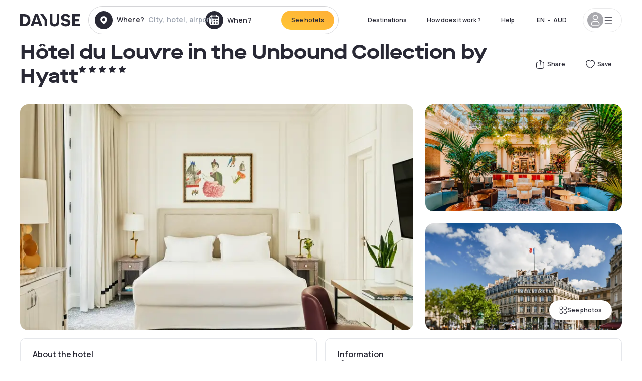

--- FILE ---
content_type: text/html; charset=utf-8
request_url: https://au.dayuse.com/hotels/france/hotel-du-louvre-in-the-unbound-collection-by-hyatt
body_size: 41680
content:
<!DOCTYPE html><html translate="no" lang="en-AU"><head><meta charSet="utf-8" data-next-head=""/><meta name="viewport" content="width=device-width" data-next-head=""/><link rel="canonical" href="https://au.dayuse.com/hotels/france/hotel-du-louvre-in-the-unbound-collection-by-hyatt" data-next-head=""/><script data-next-head="">
          var kameleoonLoadingTimeout = 1000;
          window.kameleoonQueue = window.kameleoonQueue || [];
          window.kameleoonStartLoadTime =  Date.now() - performance.now();
          if (!document.getElementById("kameleoonLoadingStyleSheet") && !window.kameleoonDisplayPageTimeOut)
          {
              var kameleoonS = document.getElementsByTagName("script")[0];
              var kameleoonCc = "* { visibility: hidden !important; background-image: none !important; }";
              var kameleoonStn = document.createElement("style");
              kameleoonStn.type = "text/css";
              kameleoonStn.id = "kameleoonLoadingStyleSheet";
              if (kameleoonStn.styleSheet)
              {
                  kameleoonStn.styleSheet.cssText = kameleoonCc;
              }
                  else
              {
                  kameleoonStn.appendChild(document.createTextNode(kameleoonCc));
              }
              kameleoonS.parentNode.insertBefore(kameleoonStn, kameleoonS);
              window.kameleoonDisplayPage = function(fromEngine)
                  {
                      if (!fromEngine)
                      {
                          window.kameleoonTimeout = true;
                      }
                      if (kameleoonStn.parentNode)
                      {
                          kameleoonStn.parentNode.removeChild(kameleoonStn);
                      }
                  };
              window.kameleoonDisplayPageTimeOut = window.setTimeout(window.kameleoonDisplayPage, kameleoonLoadingTimeout);
          }</script><script type="text/javascript" src="/enkoleoma.js" async="" data-next-head=""></script><script data-next-head="">
              (function(w,d,s,l,i){w[l]=w[l]||[];w[l].push({'gtm.start':
              new Date().getTime(),event:'gtm.js'});var f=d.getElementsByTagName(s)[0],
              j=d.createElement(s),dl=l!='dataLayer'?'&l='+l:'';j.async=true;j.src=
              'https://sgtm.dayuse.com/tms?id='+i+dl;f.parentNode.insertBefore(j,f);
              })(window,document,'script','dataLayer', 'GTM-PFRJSLZ');
              </script><title data-next-head="">Hôtel du Louvre in the Unbound Collection by Hyatt, Paris 1er : hotel during the day - Dayuse.com</title><meta name="robots" content="index,follow" data-next-head=""/><meta name="description" content="Hôtel du Louvre in the Unbound Collection by Hyatt : Book a hotel room for a few hours with Dayuse.com. Book without a credit card and cancel free of charge." data-next-head=""/><link rel="alternate" hrefLang="fr-FR" href="https://www.dayuse.fr/hotels/france/hotel-du-louvre-in-the-unbound-collection-by-hyatt" data-next-head=""/><link rel="alternate" hrefLang="en-GB" href="https://www.dayuse.co.uk/hotels/france/hotel-du-louvre-in-the-unbound-collection-by-hyatt" data-next-head=""/><link rel="alternate" hrefLang="it-IT" href="https://www.dayuse-hotels.it/hotels/france/hotel-du-louvre-in-the-unbound-collection-by-hyatt" data-next-head=""/><link rel="alternate" hrefLang="es-ES" href="https://www.dayuse.es/hotels/france/hotel-du-louvre-in-the-unbound-collection-by-hyatt" data-next-head=""/><link rel="alternate" hrefLang="de-DE" href="https://www.dayuse.de/hotels/france/hotel-du-louvre-in-the-unbound-collection-by-hyatt" data-next-head=""/><link rel="alternate" hrefLang="fr-BE" href="https://www.dayuse.be/hotels/france/hotel-du-louvre-in-the-unbound-collection-by-hyatt" data-next-head=""/><link rel="alternate" hrefLang="nl-BE" href="https://nl.dayuse.be/hotels/france/hotel-du-louvre-in-the-unbound-collection-by-hyatt" data-next-head=""/><link rel="alternate" hrefLang="fr-CH" href="https://www.dayuse.ch/hotels/france/hotel-du-louvre-in-the-unbound-collection-by-hyatt" data-next-head=""/><link rel="alternate" hrefLang="de-CH" href="https://de.dayuse.ch/hotels/france/hotel-du-louvre-in-the-unbound-collection-by-hyatt" data-next-head=""/><link rel="alternate" hrefLang="pt-BR" href="https://www.dayuse.net.br/hotels/france/hotel-du-louvre-in-the-unbound-collection-by-hyatt" data-next-head=""/><link rel="alternate" hrefLang="pt-PT" href="https://pt.dayuse.com/hotels/france/hotel-du-louvre-in-the-unbound-collection-by-hyatt" data-next-head=""/><link rel="alternate" hrefLang="nl-NL" href="https://www.dayuse.nl/hotels/france/hotel-du-louvre-in-the-unbound-collection-by-hyatt" data-next-head=""/><link rel="alternate" hrefLang="de-AT" href="https://www.dayuse.at/hotels/france/hotel-du-louvre-in-the-unbound-collection-by-hyatt" data-next-head=""/><link rel="alternate" hrefLang="en-AU" href="https://au.dayuse.com/hotels/france/hotel-du-louvre-in-the-unbound-collection-by-hyatt" data-next-head=""/><link rel="alternate" hrefLang="en-IE" href="https://www.dayuse.ie/hotels/france/hotel-du-louvre-in-the-unbound-collection-by-hyatt" data-next-head=""/><link rel="alternate" hrefLang="zh-HK" href="https://www.dayuse.com.hk/hotels/france/hotel-du-louvre-in-the-unbound-collection-by-hyatt" data-next-head=""/><link rel="alternate" hrefLang="en-HK" href="https://en.dayuse.com.hk/hotels/france/hotel-du-louvre-in-the-unbound-collection-by-hyatt" data-next-head=""/><link rel="alternate" hrefLang="en-AE" href="https://www.dayuse.ae/hotels/france/hotel-du-louvre-in-the-unbound-collection-by-hyatt" data-next-head=""/><link rel="alternate" hrefLang="en-QA" href="https://qa.dayuse.com/hotels/france/hotel-du-louvre-in-the-unbound-collection-by-hyatt" data-next-head=""/><link rel="alternate" hrefLang="en-BH" href="https://bh.dayuse.com/hotels/france/hotel-du-louvre-in-the-unbound-collection-by-hyatt" data-next-head=""/><link rel="alternate" hrefLang="en-CA" href="https://ca.dayuse.com/hotels/france/hotel-du-louvre-in-the-unbound-collection-by-hyatt" data-next-head=""/><link rel="alternate" hrefLang="en-SG" href="https://www.dayuse.sg/hotels/france/hotel-du-louvre-in-the-unbound-collection-by-hyatt" data-next-head=""/><link rel="alternate" hrefLang="en-SE" href="https://www.dayuse.se/hotels/france/hotel-du-louvre-in-the-unbound-collection-by-hyatt" data-next-head=""/><link rel="alternate" hrefLang="en-TH" href="https://th.dayuse.com/hotels/france/hotel-du-louvre-in-the-unbound-collection-by-hyatt" data-next-head=""/><link rel="alternate" hrefLang="ko-KR" href="https://kr.dayuse.com/hotels/france/hotel-du-louvre-in-the-unbound-collection-by-hyatt" data-next-head=""/><link rel="alternate" hrefLang="en-NZ" href="https://nz.dayuse.com/hotels/france/hotel-du-louvre-in-the-unbound-collection-by-hyatt" data-next-head=""/><link rel="alternate" hrefLang="en-US" href="https://www.dayuse.com/hotels/france/hotel-du-louvre-in-the-unbound-collection-by-hyatt" data-next-head=""/><link rel="alternate" hrefLang="en" href="https://www.dayuse.com/hotels/france/hotel-du-louvre-in-the-unbound-collection-by-hyatt" data-next-head=""/><link rel="alternate" hrefLang="fr" href="https://www.dayuse.fr/hotels/france/hotel-du-louvre-in-the-unbound-collection-by-hyatt" data-next-head=""/><link rel="alternate" hrefLang="de" href="https://www.dayuse.de/hotels/france/hotel-du-louvre-in-the-unbound-collection-by-hyatt" data-next-head=""/><link rel="alternate" hrefLang="es" href="https://www.dayuse.es/hotels/france/hotel-du-louvre-in-the-unbound-collection-by-hyatt" data-next-head=""/><link rel="alternate" hrefLang="it" href="https://www.dayuse-hotels.it/hotels/france/hotel-du-louvre-in-the-unbound-collection-by-hyatt" data-next-head=""/><link rel="alternate" hrefLang="nl" href="https://www.dayuse.nl/hotels/france/hotel-du-louvre-in-the-unbound-collection-by-hyatt" data-next-head=""/><link rel="alternate" hrefLang="pt" href="https://pt.dayuse.com/hotels/france/hotel-du-louvre-in-the-unbound-collection-by-hyatt" data-next-head=""/><link rel="alternate" hrefLang="zh" href="https://www.dayuse.com.hk/hotels/france/hotel-du-louvre-in-the-unbound-collection-by-hyatt" data-next-head=""/><link rel="alternate" hrefLang="ko" href="https://kr.dayuse.com/hotels/france/hotel-du-louvre-in-the-unbound-collection-by-hyatt" data-next-head=""/><link rel="alternate" hrefLang="zh-CN" href="https://cn.dayuse.com/hotels/france/hotel-du-louvre-in-the-unbound-collection-by-hyatt" data-next-head=""/><link rel="alternate" hrefLang="ja-JP" href="https://jp.dayuse.com/hotels/france/hotel-du-louvre-in-the-unbound-collection-by-hyatt" data-next-head=""/><link rel="alternate" hrefLang="en-IN" href="https://in.dayuse.com/hotels/france/hotel-du-louvre-in-the-unbound-collection-by-hyatt" data-next-head=""/><link rel="alternate" hrefLang="el-GR" href="https://gr.dayuse.com/hotels/france/hotel-du-louvre-in-the-unbound-collection-by-hyatt" data-next-head=""/><link rel="alternate" hrefLang="es-MX" href="https://mx.dayuse.com/hotels/france/hotel-du-louvre-in-the-unbound-collection-by-hyatt" data-next-head=""/><link rel="alternate" hrefLang="tr-TR" href="https://tr.dayuse.com/hotels/france/hotel-du-louvre-in-the-unbound-collection-by-hyatt" data-next-head=""/><link rel="alternate" hrefLang="vi-VN" href="https://vn.dayuse.com/hotels/france/hotel-du-louvre-in-the-unbound-collection-by-hyatt" data-next-head=""/><link rel="alternate" hrefLang="id-ID" href="https://id.dayuse.com/hotels/france/hotel-du-louvre-in-the-unbound-collection-by-hyatt" data-next-head=""/><link rel="alternate" hrefLang="pl-PL" href="https://pl.dayuse.com/hotels/france/hotel-du-louvre-in-the-unbound-collection-by-hyatt" data-next-head=""/><link rel="alternate" hrefLang="en-MY" href="https://my.dayuse.com/hotels/france/hotel-du-louvre-in-the-unbound-collection-by-hyatt" data-next-head=""/><link rel="alternate" hrefLang="en-PH" href="https://ph.dayuse.com/hotels/france/hotel-du-louvre-in-the-unbound-collection-by-hyatt" data-next-head=""/><link rel="alternate" hrefLang="es-AR" href="https://ar.dayuse.com/hotels/france/hotel-du-louvre-in-the-unbound-collection-by-hyatt" data-next-head=""/><link rel="alternate" hrefLang="en-ZA" href="https://za.dayuse.com/hotels/france/hotel-du-louvre-in-the-unbound-collection-by-hyatt" data-next-head=""/><link rel="alternate" hrefLang="no-NO" href="https://no.dayuse.com/hotels/france/hotel-du-louvre-in-the-unbound-collection-by-hyatt" data-next-head=""/><link rel="alternate" hrefLang="ro-RO" href="https://ro.dayuse.com/hotels/france/hotel-du-louvre-in-the-unbound-collection-by-hyatt" data-next-head=""/><link rel="alternate" hrefLang="da-DK" href="https://dk.dayuse.com/hotels/france/hotel-du-louvre-in-the-unbound-collection-by-hyatt" data-next-head=""/><link rel="alternate" hrefLang="bg-BG" href="https://bg.dayuse.com/hotels/france/hotel-du-louvre-in-the-unbound-collection-by-hyatt" data-next-head=""/><link rel="alternate" hrefLang="fi-FI" href="https://fi.dayuse.com/hotels/france/hotel-du-louvre-in-the-unbound-collection-by-hyatt" data-next-head=""/><link rel="alternate" hrefLang="hr-HR" href="https://hr.dayuse.com/hotels/france/hotel-du-louvre-in-the-unbound-collection-by-hyatt" data-next-head=""/><link rel="alternate" hrefLang="hu-HU" href="https://hu.dayuse.com/hotels/france/hotel-du-louvre-in-the-unbound-collection-by-hyatt" data-next-head=""/><link rel="alternate" hrefLang="es-CL" href="https://cl.dayuse.com/hotels/france/hotel-du-louvre-in-the-unbound-collection-by-hyatt" data-next-head=""/><link rel="alternate" hrefLang="sk-SK" href="https://sk.dayuse.com/hotels/france/hotel-du-louvre-in-the-unbound-collection-by-hyatt" data-next-head=""/><link rel="alternate" hrefLang="es-EC" href="https://ec.dayuse.com/hotels/france/hotel-du-louvre-in-the-unbound-collection-by-hyatt" data-next-head=""/><link rel="alternate" hrefLang="es-CR" href="https://cr.dayuse.com/hotels/france/hotel-du-louvre-in-the-unbound-collection-by-hyatt" data-next-head=""/><link rel="alternate" hrefLang="es-CO" href="https://co.dayuse.com/hotels/france/hotel-du-louvre-in-the-unbound-collection-by-hyatt" data-next-head=""/><meta property="og:title" content="Hôtel du Louvre in the Unbound Collection by Hyatt, Paris 1er : hotel during the day - Dayuse.com" data-next-head=""/><meta property="og:description" content="Hôtel du Louvre in the Unbound Collection by Hyatt : Book a hotel room for a few hours with Dayuse.com. Book without a credit card and cancel free of charge." data-next-head=""/><meta property="og:type" content="product" data-next-head=""/><meta property="og:image" content="au.dayuse.com/_next/image?url=https%3A%2F%2Fstatic.dayuse.com%2Fhotels%2F8561%2Ff20ec230fa7116f9ce7d7aa3b1811ca7-hotel-du-louvre-in-the-unbound-collection-by-hyatt.jpg&amp;w=320&amp;q=75" data-next-head=""/><meta property="og:image:alt" content="Hôtel du Louvre in the Unbound Collection by Hyatt" data-next-head=""/><meta property="og:image:width" content="320" data-next-head=""/><meta property="og:image:height" content="180" data-next-head=""/><meta property="og:site_name" content="Dayuse" data-next-head=""/><link rel="alternate" href="/hotel-page-rss-feed.xml" type="application/rss+xml" data-next-head=""/><script type="application/ld+json" data-next-head="">{"@context":"https://schema.org","@type":"BreadcrumbList","itemListElement":[{"@type":"ListItem","position":0,"item":"https://au.dayuse.com/","name":"Home"},{"@type":"ListItem","position":1,"item":"https://au.dayuse.com/s/france","name":"France"},{"@type":"ListItem","position":2,"item":"https://au.dayuse.com/s/france/ile-de-france","name":"Île-de-France"},{"@type":"ListItem","position":3,"item":"https://au.dayuse.com/s/france/ile-de-france/paris","name":"Paris"},{"@type":"ListItem","position":4,"item":"https://au.dayuse.com/s/france/ile-de-france/paris/paris-1er-arrondissement","name":"Paris 1er arrondissement"}]}</script><link rel="preload" as="image" imageSrcSet="/_next/image?url=https%3A%2F%2Fstatic.dayuse.com%2Fhotels%2F8561%2Ff20ec230fa7116f9ce7d7aa3b1811ca7-hotel-du-louvre-in-the-unbound-collection-by-hyatt.jpg&amp;w=450&amp;q=75 450w, /_next/image?url=https%3A%2F%2Fstatic.dayuse.com%2Fhotels%2F8561%2Ff20ec230fa7116f9ce7d7aa3b1811ca7-hotel-du-louvre-in-the-unbound-collection-by-hyatt.jpg&amp;w=640&amp;q=75 640w, /_next/image?url=https%3A%2F%2Fstatic.dayuse.com%2Fhotels%2F8561%2Ff20ec230fa7116f9ce7d7aa3b1811ca7-hotel-du-louvre-in-the-unbound-collection-by-hyatt.jpg&amp;w=750&amp;q=75 750w, /_next/image?url=https%3A%2F%2Fstatic.dayuse.com%2Fhotels%2F8561%2Ff20ec230fa7116f9ce7d7aa3b1811ca7-hotel-du-louvre-in-the-unbound-collection-by-hyatt.jpg&amp;w=828&amp;q=75 828w, /_next/image?url=https%3A%2F%2Fstatic.dayuse.com%2Fhotels%2F8561%2Ff20ec230fa7116f9ce7d7aa3b1811ca7-hotel-du-louvre-in-the-unbound-collection-by-hyatt.jpg&amp;w=1080&amp;q=75 1080w, /_next/image?url=https%3A%2F%2Fstatic.dayuse.com%2Fhotels%2F8561%2Ff20ec230fa7116f9ce7d7aa3b1811ca7-hotel-du-louvre-in-the-unbound-collection-by-hyatt.jpg&amp;w=1200&amp;q=75 1200w, /_next/image?url=https%3A%2F%2Fstatic.dayuse.com%2Fhotels%2F8561%2Ff20ec230fa7116f9ce7d7aa3b1811ca7-hotel-du-louvre-in-the-unbound-collection-by-hyatt.jpg&amp;w=1400&amp;q=75 1400w, /_next/image?url=https%3A%2F%2Fstatic.dayuse.com%2Fhotels%2F8561%2Ff20ec230fa7116f9ce7d7aa3b1811ca7-hotel-du-louvre-in-the-unbound-collection-by-hyatt.jpg&amp;w=1920&amp;q=75 1920w, /_next/image?url=https%3A%2F%2Fstatic.dayuse.com%2Fhotels%2F8561%2Ff20ec230fa7116f9ce7d7aa3b1811ca7-hotel-du-louvre-in-the-unbound-collection-by-hyatt.jpg&amp;w=2048&amp;q=75 2048w, /_next/image?url=https%3A%2F%2Fstatic.dayuse.com%2Fhotels%2F8561%2Ff20ec230fa7116f9ce7d7aa3b1811ca7-hotel-du-louvre-in-the-unbound-collection-by-hyatt.jpg&amp;w=3840&amp;q=75 3840w" imageSizes="(min-width: 768px) 768px, 100vw" data-next-head=""/><link rel="preconnect" href="https://fonts.googleapis.com"/><link rel="preconnect" href="https://fonts.gstatic.com"/><link href="https://fonts.googleapis.com/css2?family=Manrope:wght@200;300;400;500;600;700;800&amp;display=swap" rel="stylesheet"/><link rel="shortcut icon" type="image/png" sizes="192x192" href="/android-chrome-192x192.png"/><link rel="apple-touch-icon" type="image/png" sizes="192x192" href="/apple-touch-icon.png"/><link rel="preload" href="/_next/static/css/3eae8012071fbcd5.css?dpl=dpl_BnN6dyfFhdbu4jJGi2x1d96DU4qZ" as="style" crossorigin="anonymous"/><link rel="stylesheet" href="/_next/static/css/3eae8012071fbcd5.css?dpl=dpl_BnN6dyfFhdbu4jJGi2x1d96DU4qZ" crossorigin="anonymous" data-n-g=""/><link rel="preload" href="/_next/static/css/a51740f23892ad37.css?dpl=dpl_BnN6dyfFhdbu4jJGi2x1d96DU4qZ" as="style" crossorigin="anonymous"/><link rel="stylesheet" href="/_next/static/css/a51740f23892ad37.css?dpl=dpl_BnN6dyfFhdbu4jJGi2x1d96DU4qZ" crossorigin="anonymous" data-n-p=""/><link rel="preload" href="/_next/static/css/4cd358ba8304893d.css?dpl=dpl_BnN6dyfFhdbu4jJGi2x1d96DU4qZ" as="style" crossorigin="anonymous"/><link rel="stylesheet" href="/_next/static/css/4cd358ba8304893d.css?dpl=dpl_BnN6dyfFhdbu4jJGi2x1d96DU4qZ" crossorigin="anonymous" data-n-p=""/><link rel="preload" href="/_next/static/css/ec1a5d6cb9770f69.css?dpl=dpl_BnN6dyfFhdbu4jJGi2x1d96DU4qZ" as="style" crossorigin="anonymous"/><link rel="stylesheet" href="/_next/static/css/ec1a5d6cb9770f69.css?dpl=dpl_BnN6dyfFhdbu4jJGi2x1d96DU4qZ" crossorigin="anonymous" data-n-p=""/><noscript data-n-css=""></noscript><script defer="" crossorigin="anonymous" nomodule="" src="/_next/static/chunks/polyfills-42372ed130431b0a.js?dpl=dpl_BnN6dyfFhdbu4jJGi2x1d96DU4qZ"></script><script src="/_next/static/chunks/webpack-7d847d075895125d.js?dpl=dpl_BnN6dyfFhdbu4jJGi2x1d96DU4qZ" defer="" crossorigin="anonymous"></script><script src="/_next/static/chunks/framework-97fdf35f827e082a.js?dpl=dpl_BnN6dyfFhdbu4jJGi2x1d96DU4qZ" defer="" crossorigin="anonymous"></script><script src="/_next/static/chunks/main-9ff27e4724cbe620.js?dpl=dpl_BnN6dyfFhdbu4jJGi2x1d96DU4qZ" defer="" crossorigin="anonymous"></script><script src="/_next/static/chunks/pages/_app-8ed61a0a99542eb2.js?dpl=dpl_BnN6dyfFhdbu4jJGi2x1d96DU4qZ" defer="" crossorigin="anonymous"></script><script src="/_next/static/chunks/0bd2f4cc-53a38b2c46e550c3.js?dpl=dpl_BnN6dyfFhdbu4jJGi2x1d96DU4qZ" defer="" crossorigin="anonymous"></script><script src="/_next/static/chunks/9069-6462aaf8c4a28e4c.js?dpl=dpl_BnN6dyfFhdbu4jJGi2x1d96DU4qZ" defer="" crossorigin="anonymous"></script><script src="/_next/static/chunks/8863-db7092af570a9072.js?dpl=dpl_BnN6dyfFhdbu4jJGi2x1d96DU4qZ" defer="" crossorigin="anonymous"></script><script src="/_next/static/chunks/477-72b76de0d05e6ee8.js?dpl=dpl_BnN6dyfFhdbu4jJGi2x1d96DU4qZ" defer="" crossorigin="anonymous"></script><script src="/_next/static/chunks/6171-db65971239a06ceb.js?dpl=dpl_BnN6dyfFhdbu4jJGi2x1d96DU4qZ" defer="" crossorigin="anonymous"></script><script src="/_next/static/chunks/423-ff24dd5611ce3385.js?dpl=dpl_BnN6dyfFhdbu4jJGi2x1d96DU4qZ" defer="" crossorigin="anonymous"></script><script src="/_next/static/chunks/389-8f88a646bf6ad0a5.js?dpl=dpl_BnN6dyfFhdbu4jJGi2x1d96DU4qZ" defer="" crossorigin="anonymous"></script><script src="/_next/static/chunks/4440-dbfd1004ecde1aec.js?dpl=dpl_BnN6dyfFhdbu4jJGi2x1d96DU4qZ" defer="" crossorigin="anonymous"></script><script src="/_next/static/chunks/5356-11f05466b00cb472.js?dpl=dpl_BnN6dyfFhdbu4jJGi2x1d96DU4qZ" defer="" crossorigin="anonymous"></script><script src="/_next/static/chunks/8093-5bc560346021f2d9.js?dpl=dpl_BnN6dyfFhdbu4jJGi2x1d96DU4qZ" defer="" crossorigin="anonymous"></script><script src="/_next/static/chunks/4824-5867299315786c52.js?dpl=dpl_BnN6dyfFhdbu4jJGi2x1d96DU4qZ" defer="" crossorigin="anonymous"></script><script src="/_next/static/chunks/2102-a10a46a9200d4f8a.js?dpl=dpl_BnN6dyfFhdbu4jJGi2x1d96DU4qZ" defer="" crossorigin="anonymous"></script><script src="/_next/static/chunks/3595-eef54640a5e71741.js?dpl=dpl_BnN6dyfFhdbu4jJGi2x1d96DU4qZ" defer="" crossorigin="anonymous"></script><script src="/_next/static/chunks/4380-66006f7e31b0f3cf.js?dpl=dpl_BnN6dyfFhdbu4jJGi2x1d96DU4qZ" defer="" crossorigin="anonymous"></script><script src="/_next/static/chunks/4875-a96f8f2b7128f7a5.js?dpl=dpl_BnN6dyfFhdbu4jJGi2x1d96DU4qZ" defer="" crossorigin="anonymous"></script><script src="/_next/static/chunks/7055-34cac93716d26013.js?dpl=dpl_BnN6dyfFhdbu4jJGi2x1d96DU4qZ" defer="" crossorigin="anonymous"></script><script src="/_next/static/chunks/7503-62f3371b5f2f6438.js?dpl=dpl_BnN6dyfFhdbu4jJGi2x1d96DU4qZ" defer="" crossorigin="anonymous"></script><script src="/_next/static/chunks/1472-e3020086242628b7.js?dpl=dpl_BnN6dyfFhdbu4jJGi2x1d96DU4qZ" defer="" crossorigin="anonymous"></script><script src="/_next/static/chunks/8996-2283f5befed587b3.js?dpl=dpl_BnN6dyfFhdbu4jJGi2x1d96DU4qZ" defer="" crossorigin="anonymous"></script><script src="/_next/static/chunks/4523-b7d3adb981265b28.js?dpl=dpl_BnN6dyfFhdbu4jJGi2x1d96DU4qZ" defer="" crossorigin="anonymous"></script><script src="/_next/static/chunks/4392-86c0564b2ea9feba.js?dpl=dpl_BnN6dyfFhdbu4jJGi2x1d96DU4qZ" defer="" crossorigin="anonymous"></script><script src="/_next/static/chunks/6387-10f42e68620bb0a3.js?dpl=dpl_BnN6dyfFhdbu4jJGi2x1d96DU4qZ" defer="" crossorigin="anonymous"></script><script src="/_next/static/chunks/9339-859e8e82e2e99aad.js?dpl=dpl_BnN6dyfFhdbu4jJGi2x1d96DU4qZ" defer="" crossorigin="anonymous"></script><script src="/_next/static/chunks/6707-bd74b7052bb46446.js?dpl=dpl_BnN6dyfFhdbu4jJGi2x1d96DU4qZ" defer="" crossorigin="anonymous"></script><script src="/_next/static/chunks/5370-0addc4db08de8042.js?dpl=dpl_BnN6dyfFhdbu4jJGi2x1d96DU4qZ" defer="" crossorigin="anonymous"></script><script src="/_next/static/chunks/pages/hotels/%5B...slug%5D-ce6fd673606b703c.js?dpl=dpl_BnN6dyfFhdbu4jJGi2x1d96DU4qZ" defer="" crossorigin="anonymous"></script><script src="/_next/static/WsYhaL1uEJi6wbwUn90_p/_buildManifest.js?dpl=dpl_BnN6dyfFhdbu4jJGi2x1d96DU4qZ" defer="" crossorigin="anonymous"></script><script src="/_next/static/WsYhaL1uEJi6wbwUn90_p/_ssgManifest.js?dpl=dpl_BnN6dyfFhdbu4jJGi2x1d96DU4qZ" defer="" crossorigin="anonymous"></script><meta name="sentry-trace" content="bd67e5ebba1f02988fb6c7117d772291-03e126074b098509"/><meta name="baggage" content="sentry-environment=vercel-production,sentry-release=ff234fc157cc3395269d543b76ec5993ad88d9a9,sentry-public_key=4eb25b5132264c159f2b2a90f04c7f74,sentry-trace_id=bd67e5ebba1f02988fb6c7117d772291"/></head><body><noscript></noscript><div id="__next"><script type="application/ld+json">{"@context":"https://schema.org","@type":"Hotel","@id":"https://au.dayuse.com/hotels/france/hotel-du-louvre-in-the-unbound-collection-by-hyatt","name":"Hôtel du Louvre in the Unbound Collection by Hyatt","description":"<p>Between the Louvre, the Palais Royal, the Comédie Française and the Opéra garnier, the Hôtel du Louvre fully renovated in 2019 invites you to take your time and discover the City of Lights like a true Parisian.&nbsp;</p><p>This exploration around our emblematic address is an invitation to allow you to discover the art of rambling, a pleasant, privileged \"slow luxury\"&nbsp;</p>","url":"https://au.dayuse.com/hotels/france/hotel-du-louvre-in-the-unbound-collection-by-hyatt","telephone":"02 8417 1053","priceRange":"Price starts at 0 AUD. We adjust our prices regularly","image":["undefined/_next/image?url=https%3A%2F%2Fstatic.dayuse.com%2Fhotels%2F8561%2Ff20ec230fa7116f9ce7d7aa3b1811ca7-hotel-du-louvre-in-the-unbound-collection-by-hyatt.jpg&w=640&q=75","undefined/_next/image?url=https%3A%2F%2Fstatic.dayuse.com%2Fhotels%2F8561%2F3cfb0ef3cd97cf5e3b88ef4868a87492-hotel-du-louvre-in-the-unbound-collection-by-hyatt.png&w=640&q=75","undefined/_next/image?url=https%3A%2F%2Fstatic.dayuse.com%2Fhotels%2F8561%2Fb456ce9ae01fa9b4b23ab59236872d4d-hotel-du-louvre-in-the-unbound-collection-by-hyatt.jpeg&w=640&q=75","undefined/_next/image?url=https%3A%2F%2Fstatic.dayuse.com%2Fhotels%2F8561%2F1b57069b05f325b57613cdfef7448c40-hotel-du-louvre-in-the-unbound-collection-by-hyatt.jpg&w=640&q=75","undefined/_next/image?url=https%3A%2F%2Fstatic.dayuse.com%2Fhotels%2F8561%2F1b651ded3a6bcc6ad82fa7a9c9c43240-hotel-du-louvre-in-the-unbound-collection-by-hyatt.jpg&w=640&q=75","undefined/_next/image?url=https%3A%2F%2Fstatic.dayuse.com%2Fhotels%2F8561%2F1355de2d4472860d8e73a20d06310ffe-hotel-du-louvre-in-the-unbound-collection-by-hyatt.jpg&w=640&q=75","undefined/_next/image?url=https%3A%2F%2Fstatic.dayuse.com%2Fhotels%2F8561%2F0e03428e8c32598c7fc2e24c79754988-hotel-du-louvre-in-the-unbound-collection-by-hyatt.jpg&w=640&q=75","undefined/_next/image?url=https%3A%2F%2Fstatic.dayuse.com%2Fhotels%2F8561%2F31291664aed8a90818809b1765a2070d-hotel-du-louvre-in-the-unbound-collection-by-hyatt.jpg&w=640&q=75","undefined/_next/image?url=https%3A%2F%2Fstatic.dayuse.com%2Fhotels%2F8561%2F1826090b239052f0d33474326afc27ae-hotel-du-louvre-in-the-unbound-collection-by-hyatt.jpg&w=640&q=75","undefined/_next/image?url=https%3A%2F%2Fstatic.dayuse.com%2Fhotels%2F8561%2F1da9053ebd605afaa2d6c63b0c01c254-hotel-du-louvre-in-the-unbound-collection-by-hyatt.jpg&w=640&q=75"],"address":{"@type":"PostalAddress","streetAddress":"Place André Malraux, 75001, Paris, France","addressLocality":"Paris 1er","addressRegion":"","postalCode":"75001"},"geo":{"latitude":"48.8639908","longitude":"2.3353458","@type":"GeoCoordinates"},"aggregateRating":{"@type":"AggregateRating","ratingCount":12,"ratingValue":"4.7"}}</script><div class="undefined"></div><header class="z-40 h-20 left-0 right-0 top-0"><div class="flex items-center justify-between h-full ds-container"><div class="flex flex-1 items-center justify-between md:justify-start"><div class="flex"><div class="block md:hidden text-shadow-black"><div class="flex items-center h-full"><svg class="h-6 w-6 mr-4" type="button" aria-haspopup="dialog" aria-expanded="false" aria-controls="radix-:R1aq6:" data-state="closed"><use href="/common-icons-1764665529445.sprite.svg#menu"></use></svg></div></div><a class="mr-4 text-shadow-black" href="/"><span class="sr-only">Dayuse</span><svg data-name="Layer 1" xmlns="http://www.w3.org/2000/svg" viewBox="0 0 481.62 100" width="120" height="30" fill="currentColor"><path d="M481.62 97.76v-18.1H437.3V58.77h35.49v-18H437.3V20.2h43.76V2.1h-64.93v95.66zm-156-22.16c6 15.42 20.9 24.26 40.68 24.26 22.2 0 35.7-11.36 35.7-30.29 0-14.59-8.84-24.69-28.19-28.48l-13.51-2.66c-7.85-1.54-11.78-5.19-11.78-10 0-6.73 5.61-10.66 15-10.66s16.27 4.77 20.34 13.33L401 21.74C395.93 8.13 382 0 363.39 0c-21.6 0-35.76 10.8-35.76 29.87 0 14.73 9.11 24.27 27.2 27.77l13.61 2.67C376.85 62 381.06 65.5 381.06 71c0 7-5.61 11.08-14.86 11.08-10.66 0-18.1-5.75-23-16.27zM275.17 100C298.73 100 313 86.4 313 62.55V2.1h-20v59.47c0 12.62-6.59 19.5-17.39 19.5s-17.39-6.88-17.39-19.5V2.1H237v60.45C237 86.4 251.47 100 275.17 100M160.73 2.1l34.64 50.35v45.31h21.18V47L185.69 2.1zM130.43 24l12.77 37.71h-25.53zm47.13 73.78L142.64 2.1h-24.13L83.59 97.76h21.88l6.17-18.24h37.59l6.17 18.24zM21.18 20.34H32c18.51 0 28.47 10.52 28.47 29.59S50.49 79.52 32 79.52H21.18zm11.36 77.42c32 0 49.51-17 49.51-47.83S64.52 2.1 32.54 2.1H0v95.66z"></path></svg></a></div><div class=""><div class="lg:mt-0 flex flex-wrap h-12 md:h-14 justify-end md:justify-start"><div class="lg:mt-0 flex flex-wrap h-12 md:h-14 flex-1 rounded-full border border-shadow-black-20"><div class="flex py-2 md:py-0 h-full"><div class="md:rounded-full md:hover:bg-shadow-black-10"><div class="relative hidden md:flex items-center px-3 h-full md:rounded-full"><svg class="fill-current shrink-0 text-shadow-black size-9 cursor-pointer"><use href="/common-icons-1764665529445.sprite.svg#solid-circle-place"></use></svg><div class="relative w-full"><div class="body3 focus absolute pointer-events-none whitespace-nowrap inset-0 flex items-center px-2 truncate">Where?<span class="text-gray-400 ml-2 truncate">City, hotel, airport...</span></div><input type="text" class="body3 focus focus:outline-none pl-2 pr-4 truncate lg:w-40 w-full bg-transparent" autoComplete="off" value=""/></div></div><div class="md:hidden flex items-center h-full w-full px-3 cursor-pointer  font-medium text-sm"><svg class="size-8 fill-current text-shadow-black mr-2"><use href="/common-icons-1764665529445.sprite.svg#solid-circle-search"></use></svg>Search</div></div><div class="flex rounded-full abtest-calendar abtest-off hover:bg-shadow-black-10"><div class="cursor-pointer"><div class="hidden md:flex items-center px-3 space-x-2 h-full md:rounded-full"><svg class="size-9 text-shadow-black"><use href="/common-icons-1764665529445.sprite.svg#solid-circle-calendar"></use></svg><span class="body3 focus w-24 focus:outline-none text-left whitespace-nowrap">When?</span></div></div><div class="hidden h-full md:rounded-r-xl md:flex py-2 pr-2"><button class="flex justify-center select-none items-center rounded-full text-shadow-black bg-gradient-to-bl from-[#FFAF36] to-sunshine-yellow cursor-pointer whitespace-nowrap active:bg-sunshine-yellow active:bg-none hover:bg-[#FFAF36] hover:bg-none disabled:bg-shadow-black-40 disabled:bg-none disabled:text-white disabled:cursor-default text-button-sm py-3 px-5" type="submit"><span>See hotels</span></button></div></div></div></div></div></div></div><div class="hidden lg:flex items-center"><button class="inline-flex items-center justify-center gap-2 whitespace-nowrap rounded-full transition-colors focus-visible:outline-none focus-visible:ring-2 focus-visible:ring-offset-2 focus-visible:ring-black disabled:pointer-events-none disabled:opacity-50 [&amp;_svg]:pointer-events-none [&amp;_svg]:size-4 [&amp;_svg]:shrink-0 bg-transparent hover:bg-[#F8F7FB] active:bg-[#E9E9F3] focus:bg-white/25 disabled:bg-shadow-black-20 ds-text-button-sm py-3 px-5 h-[42px] text-shadow-black" type="button" aria-haspopup="dialog" aria-expanded="false" aria-controls="radix-:Rcq6:" data-state="closed">Destinations</button><a class="items-center justify-center gap-2 whitespace-nowrap rounded-full transition-colors focus-visible:outline-none focus-visible:ring-2 focus-visible:ring-offset-2 focus-visible:ring-black disabled:pointer-events-none disabled:opacity-50 [&amp;_svg]:pointer-events-none [&amp;_svg]:size-4 [&amp;_svg]:shrink-0 bg-transparent hover:bg-[#F8F7FB] active:bg-[#E9E9F3] focus:bg-white/25 text-shadow-black disabled:bg-shadow-black-20 ds-text-button-sm py-3 px-5 h-[42px] xl:flex hidden" href="/how-it-works">How does it work ?</a><a href="https://support.dayuse.com/hc/en-us" class="items-center justify-center gap-2 whitespace-nowrap rounded-full transition-colors focus-visible:outline-none focus-visible:ring-2 focus-visible:ring-offset-2 focus-visible:ring-black disabled:pointer-events-none disabled:opacity-50 [&amp;_svg]:pointer-events-none [&amp;_svg]:size-4 [&amp;_svg]:shrink-0 bg-transparent hover:bg-[#F8F7FB] active:bg-[#E9E9F3] focus:bg-white/25 text-shadow-black disabled:bg-shadow-black-20 ds-text-button-sm py-3 px-5 h-[42px] xl:flex hidden">Help</a><button class="items-center justify-center gap-2 whitespace-nowrap rounded-full transition-colors focus-visible:outline-none focus-visible:ring-2 focus-visible:ring-offset-2 focus-visible:ring-black disabled:pointer-events-none disabled:opacity-50 [&amp;_svg]:pointer-events-none [&amp;_svg]:size-4 [&amp;_svg]:shrink-0 bg-transparent hover:bg-[#F8F7FB] active:bg-[#E9E9F3] focus:bg-white/25 text-shadow-black disabled:bg-shadow-black-20 ds-text-button-sm py-3 px-5 h-[42px] hidden">02 8417 1053</button><div class="pr-2"><button class="inline-flex items-center justify-center gap-2 whitespace-nowrap rounded-full transition-colors focus-visible:outline-none focus-visible:ring-2 focus-visible:ring-offset-2 focus-visible:ring-black disabled:pointer-events-none disabled:opacity-50 [&amp;_svg]:pointer-events-none [&amp;_svg]:size-4 [&amp;_svg]:shrink-0 bg-transparent hover:bg-[#F8F7FB] active:bg-[#E9E9F3] focus:bg-white/25 text-shadow-black disabled:bg-shadow-black-20 ds-text-button-sm py-3 px-5 h-[42px]" type="button" aria-haspopup="dialog" aria-expanded="false" aria-controls="radix-:R1cq6:" data-state="closed"><span class="uppercase mx-1">en</span><span>•</span><span class="mx-1">AUD</span></button></div><button class="bg-white flex gap-3 items-center active:shadow-100 rounded-full h-12 pl-2 pr-4 border border-shadow-black-10 hover:border-shadow-black-80" type="button" id="radix-:R1kq6:" aria-haspopup="menu" aria-expanded="false" data-state="closed" data-slot="dropdown-menu-trigger"><span class="h-8 w-8 rounded-full flex items-center justify-center uppercase bg-shadow-black-40"><svg class="h-6 w-6 text-white fill-current"><use href="/common-icons-1764665529445.sprite.svg#user"></use></svg><span class="font-bold"></span></span><svg class="h-5 w-5 text-shadow-black"><use href="/common-icons-1764665529445.sprite.svg#menu"></use></svg></button></div></div></header><main><article class="flex flex-col md:mb-6 ds-container"><div data-anchor="presentation" id="presentation"></div><div class="md:order-3 md:m-auto -mx-5 md:mx-0"><div id="js-hotel-photos-container" class="relative overflow-auto md:overflow-visible flex"><button class="flex justify-center select-none items-center text-shadow-black shadow-100 bg-white active:bg-shadow-black-3 active:border-shadow-black hover:bg-shadow-black-3 disabled:opacity-50 disabled:hover:bg-white disabled:active:bg-white rounded-full text-button-sm py-3 px-5 hidden md:flex absolute gap-x-1 right-5 bottom-5 z-10" id="js-hotel-photos-see-all"><svg class="size-4"><use href="/common-icons-1764665529445.sprite.svg#gallery"></use></svg>See photos</button><div class="md:hidden bg-white pt-[66.66%] w-full overflow-hidden relative"><button class="flex justify-center select-none items-center text-shadow-black shadow-100 bg-white active:bg-shadow-black-3 active:border-shadow-black hover:bg-shadow-black-3 disabled:opacity-50 disabled:hover:bg-white disabled:active:bg-white rounded-full text-button-sm h-9 w-9 md:hidden absolute left-5 top-4 z-10"><svg class="fill-current size-5"><use href="/common-icons-1764665529445.sprite.svg#chevron-left"></use></svg></button><div class="absolute md:overflow-x-hidden top-0 left-0 w-full h-full"><div class="absolute right-5 top-4 z-10"><div class="relative flex"><div class="flex gap-x-3 md:gap-x-0"><div class="relative"><button class="flex justify-center select-none items-center text-shadow-black shadow-100 bg-white active:bg-shadow-black-3 active:border-shadow-black hover:bg-shadow-black-3 disabled:opacity-50 disabled:hover:bg-white disabled:active:bg-white rounded-full text-button-sm h-9 w-9 space-x-1" id="js-hotel-photos-share-button"><svg class="size-5"><use href="/common-icons-1764665529445.sprite.svg#share"></use></svg><span class="m-auto sr-only md:not-sr-only">Share</span></button></div><button class="flex justify-center select-none items-center text-shadow-black shadow-100 bg-white active:bg-shadow-black-3 active:border-shadow-black hover:bg-shadow-black-3 disabled:opacity-50 disabled:hover:bg-white disabled:active:bg-white rounded-full text-button-sm h-9 w-9 space-x-1" id="js-hotel-photos-favorite-button"><svg class="size-5"><use href="/common-icons-1764665529445.sprite.svg#heart"></use></svg><span class="m-auto sr-only md:not-sr-only">Save</span></button></div></div></div><div class="flex duration-300 h-full overflow-x-auto md:overflow-x-visible scrollbar-hide snap-x-mand"><div class="relative flex-none object-cover snap-align-start snap-stop-always w-full md:rounded-100"><img alt="Hôtel du Louvre in the Unbound Collection by Hyatt" decoding="async" data-nimg="fill" class="object-cover" style="position:absolute;height:100%;width:100%;left:0;top:0;right:0;bottom:0;color:transparent" sizes="(min-width: 768px) 768px, 100vw" srcSet="/_next/image?url=https%3A%2F%2Fstatic.dayuse.com%2Fhotels%2F8561%2Ff20ec230fa7116f9ce7d7aa3b1811ca7-hotel-du-louvre-in-the-unbound-collection-by-hyatt.jpg&amp;w=450&amp;q=75 450w, /_next/image?url=https%3A%2F%2Fstatic.dayuse.com%2Fhotels%2F8561%2Ff20ec230fa7116f9ce7d7aa3b1811ca7-hotel-du-louvre-in-the-unbound-collection-by-hyatt.jpg&amp;w=640&amp;q=75 640w, /_next/image?url=https%3A%2F%2Fstatic.dayuse.com%2Fhotels%2F8561%2Ff20ec230fa7116f9ce7d7aa3b1811ca7-hotel-du-louvre-in-the-unbound-collection-by-hyatt.jpg&amp;w=750&amp;q=75 750w, /_next/image?url=https%3A%2F%2Fstatic.dayuse.com%2Fhotels%2F8561%2Ff20ec230fa7116f9ce7d7aa3b1811ca7-hotel-du-louvre-in-the-unbound-collection-by-hyatt.jpg&amp;w=828&amp;q=75 828w, /_next/image?url=https%3A%2F%2Fstatic.dayuse.com%2Fhotels%2F8561%2Ff20ec230fa7116f9ce7d7aa3b1811ca7-hotel-du-louvre-in-the-unbound-collection-by-hyatt.jpg&amp;w=1080&amp;q=75 1080w, /_next/image?url=https%3A%2F%2Fstatic.dayuse.com%2Fhotels%2F8561%2Ff20ec230fa7116f9ce7d7aa3b1811ca7-hotel-du-louvre-in-the-unbound-collection-by-hyatt.jpg&amp;w=1200&amp;q=75 1200w, /_next/image?url=https%3A%2F%2Fstatic.dayuse.com%2Fhotels%2F8561%2Ff20ec230fa7116f9ce7d7aa3b1811ca7-hotel-du-louvre-in-the-unbound-collection-by-hyatt.jpg&amp;w=1400&amp;q=75 1400w, /_next/image?url=https%3A%2F%2Fstatic.dayuse.com%2Fhotels%2F8561%2Ff20ec230fa7116f9ce7d7aa3b1811ca7-hotel-du-louvre-in-the-unbound-collection-by-hyatt.jpg&amp;w=1920&amp;q=75 1920w, /_next/image?url=https%3A%2F%2Fstatic.dayuse.com%2Fhotels%2F8561%2Ff20ec230fa7116f9ce7d7aa3b1811ca7-hotel-du-louvre-in-the-unbound-collection-by-hyatt.jpg&amp;w=2048&amp;q=75 2048w, /_next/image?url=https%3A%2F%2Fstatic.dayuse.com%2Fhotels%2F8561%2Ff20ec230fa7116f9ce7d7aa3b1811ca7-hotel-du-louvre-in-the-unbound-collection-by-hyatt.jpg&amp;w=3840&amp;q=75 3840w" src="/_next/image?url=https%3A%2F%2Fstatic.dayuse.com%2Fhotels%2F8561%2Ff20ec230fa7116f9ce7d7aa3b1811ca7-hotel-du-louvre-in-the-unbound-collection-by-hyatt.jpg&amp;w=3840&amp;q=75"/></div><div class="relative flex-none object-cover snap-align-start snap-stop-always w-full md:rounded-100"><img alt="Hôtel du Louvre in the Unbound Collection by Hyatt" loading="lazy" decoding="async" data-nimg="fill" class="object-cover" style="position:absolute;height:100%;width:100%;left:0;top:0;right:0;bottom:0;color:transparent" sizes="(min-width: 768px) 768px, 100vw" srcSet="/_next/image?url=https%3A%2F%2Fstatic.dayuse.com%2Fhotels%2F8561%2F3cfb0ef3cd97cf5e3b88ef4868a87492-hotel-du-louvre-in-the-unbound-collection-by-hyatt.png&amp;w=450&amp;q=75 450w, /_next/image?url=https%3A%2F%2Fstatic.dayuse.com%2Fhotels%2F8561%2F3cfb0ef3cd97cf5e3b88ef4868a87492-hotel-du-louvre-in-the-unbound-collection-by-hyatt.png&amp;w=640&amp;q=75 640w, /_next/image?url=https%3A%2F%2Fstatic.dayuse.com%2Fhotels%2F8561%2F3cfb0ef3cd97cf5e3b88ef4868a87492-hotel-du-louvre-in-the-unbound-collection-by-hyatt.png&amp;w=750&amp;q=75 750w, /_next/image?url=https%3A%2F%2Fstatic.dayuse.com%2Fhotels%2F8561%2F3cfb0ef3cd97cf5e3b88ef4868a87492-hotel-du-louvre-in-the-unbound-collection-by-hyatt.png&amp;w=828&amp;q=75 828w, /_next/image?url=https%3A%2F%2Fstatic.dayuse.com%2Fhotels%2F8561%2F3cfb0ef3cd97cf5e3b88ef4868a87492-hotel-du-louvre-in-the-unbound-collection-by-hyatt.png&amp;w=1080&amp;q=75 1080w, /_next/image?url=https%3A%2F%2Fstatic.dayuse.com%2Fhotels%2F8561%2F3cfb0ef3cd97cf5e3b88ef4868a87492-hotel-du-louvre-in-the-unbound-collection-by-hyatt.png&amp;w=1200&amp;q=75 1200w, /_next/image?url=https%3A%2F%2Fstatic.dayuse.com%2Fhotels%2F8561%2F3cfb0ef3cd97cf5e3b88ef4868a87492-hotel-du-louvre-in-the-unbound-collection-by-hyatt.png&amp;w=1400&amp;q=75 1400w, /_next/image?url=https%3A%2F%2Fstatic.dayuse.com%2Fhotels%2F8561%2F3cfb0ef3cd97cf5e3b88ef4868a87492-hotel-du-louvre-in-the-unbound-collection-by-hyatt.png&amp;w=1920&amp;q=75 1920w, /_next/image?url=https%3A%2F%2Fstatic.dayuse.com%2Fhotels%2F8561%2F3cfb0ef3cd97cf5e3b88ef4868a87492-hotel-du-louvre-in-the-unbound-collection-by-hyatt.png&amp;w=2048&amp;q=75 2048w, /_next/image?url=https%3A%2F%2Fstatic.dayuse.com%2Fhotels%2F8561%2F3cfb0ef3cd97cf5e3b88ef4868a87492-hotel-du-louvre-in-the-unbound-collection-by-hyatt.png&amp;w=3840&amp;q=75 3840w" src="/_next/image?url=https%3A%2F%2Fstatic.dayuse.com%2Fhotels%2F8561%2F3cfb0ef3cd97cf5e3b88ef4868a87492-hotel-du-louvre-in-the-unbound-collection-by-hyatt.png&amp;w=3840&amp;q=75"/></div><div class="relative flex-none object-cover snap-align-start snap-stop-always w-full md:rounded-100"><img alt="Hôtel du Louvre in the Unbound Collection by Hyatt" loading="lazy" decoding="async" data-nimg="fill" class="object-cover" style="position:absolute;height:100%;width:100%;left:0;top:0;right:0;bottom:0;color:transparent" sizes="(min-width: 768px) 768px, 100vw" srcSet="/_next/image?url=https%3A%2F%2Fstatic.dayuse.com%2Fhotels%2F8561%2Fb456ce9ae01fa9b4b23ab59236872d4d-hotel-du-louvre-in-the-unbound-collection-by-hyatt.jpeg&amp;w=450&amp;q=75 450w, /_next/image?url=https%3A%2F%2Fstatic.dayuse.com%2Fhotels%2F8561%2Fb456ce9ae01fa9b4b23ab59236872d4d-hotel-du-louvre-in-the-unbound-collection-by-hyatt.jpeg&amp;w=640&amp;q=75 640w, /_next/image?url=https%3A%2F%2Fstatic.dayuse.com%2Fhotels%2F8561%2Fb456ce9ae01fa9b4b23ab59236872d4d-hotel-du-louvre-in-the-unbound-collection-by-hyatt.jpeg&amp;w=750&amp;q=75 750w, /_next/image?url=https%3A%2F%2Fstatic.dayuse.com%2Fhotels%2F8561%2Fb456ce9ae01fa9b4b23ab59236872d4d-hotel-du-louvre-in-the-unbound-collection-by-hyatt.jpeg&amp;w=828&amp;q=75 828w, /_next/image?url=https%3A%2F%2Fstatic.dayuse.com%2Fhotels%2F8561%2Fb456ce9ae01fa9b4b23ab59236872d4d-hotel-du-louvre-in-the-unbound-collection-by-hyatt.jpeg&amp;w=1080&amp;q=75 1080w, /_next/image?url=https%3A%2F%2Fstatic.dayuse.com%2Fhotels%2F8561%2Fb456ce9ae01fa9b4b23ab59236872d4d-hotel-du-louvre-in-the-unbound-collection-by-hyatt.jpeg&amp;w=1200&amp;q=75 1200w, /_next/image?url=https%3A%2F%2Fstatic.dayuse.com%2Fhotels%2F8561%2Fb456ce9ae01fa9b4b23ab59236872d4d-hotel-du-louvre-in-the-unbound-collection-by-hyatt.jpeg&amp;w=1400&amp;q=75 1400w, /_next/image?url=https%3A%2F%2Fstatic.dayuse.com%2Fhotels%2F8561%2Fb456ce9ae01fa9b4b23ab59236872d4d-hotel-du-louvre-in-the-unbound-collection-by-hyatt.jpeg&amp;w=1920&amp;q=75 1920w, /_next/image?url=https%3A%2F%2Fstatic.dayuse.com%2Fhotels%2F8561%2Fb456ce9ae01fa9b4b23ab59236872d4d-hotel-du-louvre-in-the-unbound-collection-by-hyatt.jpeg&amp;w=2048&amp;q=75 2048w, /_next/image?url=https%3A%2F%2Fstatic.dayuse.com%2Fhotels%2F8561%2Fb456ce9ae01fa9b4b23ab59236872d4d-hotel-du-louvre-in-the-unbound-collection-by-hyatt.jpeg&amp;w=3840&amp;q=75 3840w" src="/_next/image?url=https%3A%2F%2Fstatic.dayuse.com%2Fhotels%2F8561%2Fb456ce9ae01fa9b4b23ab59236872d4d-hotel-du-louvre-in-the-unbound-collection-by-hyatt.jpeg&amp;w=3840&amp;q=75"/></div><div class="relative flex-none object-cover snap-align-start snap-stop-always w-full md:rounded-100"><img alt="Hôtel du Louvre in the Unbound Collection by Hyatt" loading="lazy" decoding="async" data-nimg="fill" class="object-cover" style="position:absolute;height:100%;width:100%;left:0;top:0;right:0;bottom:0;color:transparent" sizes="(min-width: 768px) 768px, 100vw" srcSet="/_next/image?url=https%3A%2F%2Fstatic.dayuse.com%2Fhotels%2F8561%2F1b57069b05f325b57613cdfef7448c40-hotel-du-louvre-in-the-unbound-collection-by-hyatt.jpg&amp;w=450&amp;q=75 450w, /_next/image?url=https%3A%2F%2Fstatic.dayuse.com%2Fhotels%2F8561%2F1b57069b05f325b57613cdfef7448c40-hotel-du-louvre-in-the-unbound-collection-by-hyatt.jpg&amp;w=640&amp;q=75 640w, /_next/image?url=https%3A%2F%2Fstatic.dayuse.com%2Fhotels%2F8561%2F1b57069b05f325b57613cdfef7448c40-hotel-du-louvre-in-the-unbound-collection-by-hyatt.jpg&amp;w=750&amp;q=75 750w, /_next/image?url=https%3A%2F%2Fstatic.dayuse.com%2Fhotels%2F8561%2F1b57069b05f325b57613cdfef7448c40-hotel-du-louvre-in-the-unbound-collection-by-hyatt.jpg&amp;w=828&amp;q=75 828w, /_next/image?url=https%3A%2F%2Fstatic.dayuse.com%2Fhotels%2F8561%2F1b57069b05f325b57613cdfef7448c40-hotel-du-louvre-in-the-unbound-collection-by-hyatt.jpg&amp;w=1080&amp;q=75 1080w, /_next/image?url=https%3A%2F%2Fstatic.dayuse.com%2Fhotels%2F8561%2F1b57069b05f325b57613cdfef7448c40-hotel-du-louvre-in-the-unbound-collection-by-hyatt.jpg&amp;w=1200&amp;q=75 1200w, /_next/image?url=https%3A%2F%2Fstatic.dayuse.com%2Fhotels%2F8561%2F1b57069b05f325b57613cdfef7448c40-hotel-du-louvre-in-the-unbound-collection-by-hyatt.jpg&amp;w=1400&amp;q=75 1400w, /_next/image?url=https%3A%2F%2Fstatic.dayuse.com%2Fhotels%2F8561%2F1b57069b05f325b57613cdfef7448c40-hotel-du-louvre-in-the-unbound-collection-by-hyatt.jpg&amp;w=1920&amp;q=75 1920w, /_next/image?url=https%3A%2F%2Fstatic.dayuse.com%2Fhotels%2F8561%2F1b57069b05f325b57613cdfef7448c40-hotel-du-louvre-in-the-unbound-collection-by-hyatt.jpg&amp;w=2048&amp;q=75 2048w, /_next/image?url=https%3A%2F%2Fstatic.dayuse.com%2Fhotels%2F8561%2F1b57069b05f325b57613cdfef7448c40-hotel-du-louvre-in-the-unbound-collection-by-hyatt.jpg&amp;w=3840&amp;q=75 3840w" src="/_next/image?url=https%3A%2F%2Fstatic.dayuse.com%2Fhotels%2F8561%2F1b57069b05f325b57613cdfef7448c40-hotel-du-louvre-in-the-unbound-collection-by-hyatt.jpg&amp;w=3840&amp;q=75"/></div><div class="relative flex-none object-cover snap-align-start snap-stop-always w-full md:rounded-100"><img alt="Hôtel du Louvre in the Unbound Collection by Hyatt" loading="lazy" decoding="async" data-nimg="fill" class="object-cover" style="position:absolute;height:100%;width:100%;left:0;top:0;right:0;bottom:0;color:transparent" sizes="(min-width: 768px) 768px, 100vw" srcSet="/_next/image?url=https%3A%2F%2Fstatic.dayuse.com%2Fhotels%2F8561%2F1b651ded3a6bcc6ad82fa7a9c9c43240-hotel-du-louvre-in-the-unbound-collection-by-hyatt.jpg&amp;w=450&amp;q=75 450w, /_next/image?url=https%3A%2F%2Fstatic.dayuse.com%2Fhotels%2F8561%2F1b651ded3a6bcc6ad82fa7a9c9c43240-hotel-du-louvre-in-the-unbound-collection-by-hyatt.jpg&amp;w=640&amp;q=75 640w, /_next/image?url=https%3A%2F%2Fstatic.dayuse.com%2Fhotels%2F8561%2F1b651ded3a6bcc6ad82fa7a9c9c43240-hotel-du-louvre-in-the-unbound-collection-by-hyatt.jpg&amp;w=750&amp;q=75 750w, /_next/image?url=https%3A%2F%2Fstatic.dayuse.com%2Fhotels%2F8561%2F1b651ded3a6bcc6ad82fa7a9c9c43240-hotel-du-louvre-in-the-unbound-collection-by-hyatt.jpg&amp;w=828&amp;q=75 828w, /_next/image?url=https%3A%2F%2Fstatic.dayuse.com%2Fhotels%2F8561%2F1b651ded3a6bcc6ad82fa7a9c9c43240-hotel-du-louvre-in-the-unbound-collection-by-hyatt.jpg&amp;w=1080&amp;q=75 1080w, /_next/image?url=https%3A%2F%2Fstatic.dayuse.com%2Fhotels%2F8561%2F1b651ded3a6bcc6ad82fa7a9c9c43240-hotel-du-louvre-in-the-unbound-collection-by-hyatt.jpg&amp;w=1200&amp;q=75 1200w, /_next/image?url=https%3A%2F%2Fstatic.dayuse.com%2Fhotels%2F8561%2F1b651ded3a6bcc6ad82fa7a9c9c43240-hotel-du-louvre-in-the-unbound-collection-by-hyatt.jpg&amp;w=1400&amp;q=75 1400w, /_next/image?url=https%3A%2F%2Fstatic.dayuse.com%2Fhotels%2F8561%2F1b651ded3a6bcc6ad82fa7a9c9c43240-hotel-du-louvre-in-the-unbound-collection-by-hyatt.jpg&amp;w=1920&amp;q=75 1920w, /_next/image?url=https%3A%2F%2Fstatic.dayuse.com%2Fhotels%2F8561%2F1b651ded3a6bcc6ad82fa7a9c9c43240-hotel-du-louvre-in-the-unbound-collection-by-hyatt.jpg&amp;w=2048&amp;q=75 2048w, /_next/image?url=https%3A%2F%2Fstatic.dayuse.com%2Fhotels%2F8561%2F1b651ded3a6bcc6ad82fa7a9c9c43240-hotel-du-louvre-in-the-unbound-collection-by-hyatt.jpg&amp;w=3840&amp;q=75 3840w" src="/_next/image?url=https%3A%2F%2Fstatic.dayuse.com%2Fhotels%2F8561%2F1b651ded3a6bcc6ad82fa7a9c9c43240-hotel-du-louvre-in-the-unbound-collection-by-hyatt.jpg&amp;w=3840&amp;q=75"/></div><div class="relative flex-none object-cover snap-align-start snap-stop-always w-full md:rounded-100"><img alt="Hôtel du Louvre in the Unbound Collection by Hyatt" loading="lazy" decoding="async" data-nimg="fill" class="object-cover" style="position:absolute;height:100%;width:100%;left:0;top:0;right:0;bottom:0;color:transparent" sizes="(min-width: 768px) 768px, 100vw" srcSet="/_next/image?url=https%3A%2F%2Fstatic.dayuse.com%2Fhotels%2F8561%2F1355de2d4472860d8e73a20d06310ffe-hotel-du-louvre-in-the-unbound-collection-by-hyatt.jpg&amp;w=450&amp;q=75 450w, /_next/image?url=https%3A%2F%2Fstatic.dayuse.com%2Fhotels%2F8561%2F1355de2d4472860d8e73a20d06310ffe-hotel-du-louvre-in-the-unbound-collection-by-hyatt.jpg&amp;w=640&amp;q=75 640w, /_next/image?url=https%3A%2F%2Fstatic.dayuse.com%2Fhotels%2F8561%2F1355de2d4472860d8e73a20d06310ffe-hotel-du-louvre-in-the-unbound-collection-by-hyatt.jpg&amp;w=750&amp;q=75 750w, /_next/image?url=https%3A%2F%2Fstatic.dayuse.com%2Fhotels%2F8561%2F1355de2d4472860d8e73a20d06310ffe-hotel-du-louvre-in-the-unbound-collection-by-hyatt.jpg&amp;w=828&amp;q=75 828w, /_next/image?url=https%3A%2F%2Fstatic.dayuse.com%2Fhotels%2F8561%2F1355de2d4472860d8e73a20d06310ffe-hotel-du-louvre-in-the-unbound-collection-by-hyatt.jpg&amp;w=1080&amp;q=75 1080w, /_next/image?url=https%3A%2F%2Fstatic.dayuse.com%2Fhotels%2F8561%2F1355de2d4472860d8e73a20d06310ffe-hotel-du-louvre-in-the-unbound-collection-by-hyatt.jpg&amp;w=1200&amp;q=75 1200w, /_next/image?url=https%3A%2F%2Fstatic.dayuse.com%2Fhotels%2F8561%2F1355de2d4472860d8e73a20d06310ffe-hotel-du-louvre-in-the-unbound-collection-by-hyatt.jpg&amp;w=1400&amp;q=75 1400w, /_next/image?url=https%3A%2F%2Fstatic.dayuse.com%2Fhotels%2F8561%2F1355de2d4472860d8e73a20d06310ffe-hotel-du-louvre-in-the-unbound-collection-by-hyatt.jpg&amp;w=1920&amp;q=75 1920w, /_next/image?url=https%3A%2F%2Fstatic.dayuse.com%2Fhotels%2F8561%2F1355de2d4472860d8e73a20d06310ffe-hotel-du-louvre-in-the-unbound-collection-by-hyatt.jpg&amp;w=2048&amp;q=75 2048w, /_next/image?url=https%3A%2F%2Fstatic.dayuse.com%2Fhotels%2F8561%2F1355de2d4472860d8e73a20d06310ffe-hotel-du-louvre-in-the-unbound-collection-by-hyatt.jpg&amp;w=3840&amp;q=75 3840w" src="/_next/image?url=https%3A%2F%2Fstatic.dayuse.com%2Fhotels%2F8561%2F1355de2d4472860d8e73a20d06310ffe-hotel-du-louvre-in-the-unbound-collection-by-hyatt.jpg&amp;w=3840&amp;q=75"/></div><div class="relative flex-none object-cover snap-align-start snap-stop-always w-full md:rounded-100"><img alt="Hôtel du Louvre in the Unbound Collection by Hyatt" loading="lazy" decoding="async" data-nimg="fill" class="object-cover" style="position:absolute;height:100%;width:100%;left:0;top:0;right:0;bottom:0;color:transparent" sizes="(min-width: 768px) 768px, 100vw" srcSet="/_next/image?url=https%3A%2F%2Fstatic.dayuse.com%2Fhotels%2F8561%2F0e03428e8c32598c7fc2e24c79754988-hotel-du-louvre-in-the-unbound-collection-by-hyatt.jpg&amp;w=450&amp;q=75 450w, /_next/image?url=https%3A%2F%2Fstatic.dayuse.com%2Fhotels%2F8561%2F0e03428e8c32598c7fc2e24c79754988-hotel-du-louvre-in-the-unbound-collection-by-hyatt.jpg&amp;w=640&amp;q=75 640w, /_next/image?url=https%3A%2F%2Fstatic.dayuse.com%2Fhotels%2F8561%2F0e03428e8c32598c7fc2e24c79754988-hotel-du-louvre-in-the-unbound-collection-by-hyatt.jpg&amp;w=750&amp;q=75 750w, /_next/image?url=https%3A%2F%2Fstatic.dayuse.com%2Fhotels%2F8561%2F0e03428e8c32598c7fc2e24c79754988-hotel-du-louvre-in-the-unbound-collection-by-hyatt.jpg&amp;w=828&amp;q=75 828w, /_next/image?url=https%3A%2F%2Fstatic.dayuse.com%2Fhotels%2F8561%2F0e03428e8c32598c7fc2e24c79754988-hotel-du-louvre-in-the-unbound-collection-by-hyatt.jpg&amp;w=1080&amp;q=75 1080w, /_next/image?url=https%3A%2F%2Fstatic.dayuse.com%2Fhotels%2F8561%2F0e03428e8c32598c7fc2e24c79754988-hotel-du-louvre-in-the-unbound-collection-by-hyatt.jpg&amp;w=1200&amp;q=75 1200w, /_next/image?url=https%3A%2F%2Fstatic.dayuse.com%2Fhotels%2F8561%2F0e03428e8c32598c7fc2e24c79754988-hotel-du-louvre-in-the-unbound-collection-by-hyatt.jpg&amp;w=1400&amp;q=75 1400w, /_next/image?url=https%3A%2F%2Fstatic.dayuse.com%2Fhotels%2F8561%2F0e03428e8c32598c7fc2e24c79754988-hotel-du-louvre-in-the-unbound-collection-by-hyatt.jpg&amp;w=1920&amp;q=75 1920w, /_next/image?url=https%3A%2F%2Fstatic.dayuse.com%2Fhotels%2F8561%2F0e03428e8c32598c7fc2e24c79754988-hotel-du-louvre-in-the-unbound-collection-by-hyatt.jpg&amp;w=2048&amp;q=75 2048w, /_next/image?url=https%3A%2F%2Fstatic.dayuse.com%2Fhotels%2F8561%2F0e03428e8c32598c7fc2e24c79754988-hotel-du-louvre-in-the-unbound-collection-by-hyatt.jpg&amp;w=3840&amp;q=75 3840w" src="/_next/image?url=https%3A%2F%2Fstatic.dayuse.com%2Fhotels%2F8561%2F0e03428e8c32598c7fc2e24c79754988-hotel-du-louvre-in-the-unbound-collection-by-hyatt.jpg&amp;w=3840&amp;q=75"/></div><div class="relative flex-none object-cover snap-align-start snap-stop-always w-full md:rounded-100"><img alt="Hôtel du Louvre in the Unbound Collection by Hyatt" loading="lazy" decoding="async" data-nimg="fill" class="object-cover" style="position:absolute;height:100%;width:100%;left:0;top:0;right:0;bottom:0;color:transparent" sizes="(min-width: 768px) 768px, 100vw" srcSet="/_next/image?url=https%3A%2F%2Fstatic.dayuse.com%2Fhotels%2F8561%2F31291664aed8a90818809b1765a2070d-hotel-du-louvre-in-the-unbound-collection-by-hyatt.jpg&amp;w=450&amp;q=75 450w, /_next/image?url=https%3A%2F%2Fstatic.dayuse.com%2Fhotels%2F8561%2F31291664aed8a90818809b1765a2070d-hotel-du-louvre-in-the-unbound-collection-by-hyatt.jpg&amp;w=640&amp;q=75 640w, /_next/image?url=https%3A%2F%2Fstatic.dayuse.com%2Fhotels%2F8561%2F31291664aed8a90818809b1765a2070d-hotel-du-louvre-in-the-unbound-collection-by-hyatt.jpg&amp;w=750&amp;q=75 750w, /_next/image?url=https%3A%2F%2Fstatic.dayuse.com%2Fhotels%2F8561%2F31291664aed8a90818809b1765a2070d-hotel-du-louvre-in-the-unbound-collection-by-hyatt.jpg&amp;w=828&amp;q=75 828w, /_next/image?url=https%3A%2F%2Fstatic.dayuse.com%2Fhotels%2F8561%2F31291664aed8a90818809b1765a2070d-hotel-du-louvre-in-the-unbound-collection-by-hyatt.jpg&amp;w=1080&amp;q=75 1080w, /_next/image?url=https%3A%2F%2Fstatic.dayuse.com%2Fhotels%2F8561%2F31291664aed8a90818809b1765a2070d-hotel-du-louvre-in-the-unbound-collection-by-hyatt.jpg&amp;w=1200&amp;q=75 1200w, /_next/image?url=https%3A%2F%2Fstatic.dayuse.com%2Fhotels%2F8561%2F31291664aed8a90818809b1765a2070d-hotel-du-louvre-in-the-unbound-collection-by-hyatt.jpg&amp;w=1400&amp;q=75 1400w, /_next/image?url=https%3A%2F%2Fstatic.dayuse.com%2Fhotels%2F8561%2F31291664aed8a90818809b1765a2070d-hotel-du-louvre-in-the-unbound-collection-by-hyatt.jpg&amp;w=1920&amp;q=75 1920w, /_next/image?url=https%3A%2F%2Fstatic.dayuse.com%2Fhotels%2F8561%2F31291664aed8a90818809b1765a2070d-hotel-du-louvre-in-the-unbound-collection-by-hyatt.jpg&amp;w=2048&amp;q=75 2048w, /_next/image?url=https%3A%2F%2Fstatic.dayuse.com%2Fhotels%2F8561%2F31291664aed8a90818809b1765a2070d-hotel-du-louvre-in-the-unbound-collection-by-hyatt.jpg&amp;w=3840&amp;q=75 3840w" src="/_next/image?url=https%3A%2F%2Fstatic.dayuse.com%2Fhotels%2F8561%2F31291664aed8a90818809b1765a2070d-hotel-du-louvre-in-the-unbound-collection-by-hyatt.jpg&amp;w=3840&amp;q=75"/></div><div class="relative flex-none object-cover snap-align-start snap-stop-always w-full md:rounded-100"><img alt="Hôtel du Louvre in the Unbound Collection by Hyatt" loading="lazy" decoding="async" data-nimg="fill" class="object-cover" style="position:absolute;height:100%;width:100%;left:0;top:0;right:0;bottom:0;color:transparent" sizes="(min-width: 768px) 768px, 100vw" srcSet="/_next/image?url=https%3A%2F%2Fstatic.dayuse.com%2Fhotels%2F8561%2F1826090b239052f0d33474326afc27ae-hotel-du-louvre-in-the-unbound-collection-by-hyatt.jpg&amp;w=450&amp;q=75 450w, /_next/image?url=https%3A%2F%2Fstatic.dayuse.com%2Fhotels%2F8561%2F1826090b239052f0d33474326afc27ae-hotel-du-louvre-in-the-unbound-collection-by-hyatt.jpg&amp;w=640&amp;q=75 640w, /_next/image?url=https%3A%2F%2Fstatic.dayuse.com%2Fhotels%2F8561%2F1826090b239052f0d33474326afc27ae-hotel-du-louvre-in-the-unbound-collection-by-hyatt.jpg&amp;w=750&amp;q=75 750w, /_next/image?url=https%3A%2F%2Fstatic.dayuse.com%2Fhotels%2F8561%2F1826090b239052f0d33474326afc27ae-hotel-du-louvre-in-the-unbound-collection-by-hyatt.jpg&amp;w=828&amp;q=75 828w, /_next/image?url=https%3A%2F%2Fstatic.dayuse.com%2Fhotels%2F8561%2F1826090b239052f0d33474326afc27ae-hotel-du-louvre-in-the-unbound-collection-by-hyatt.jpg&amp;w=1080&amp;q=75 1080w, /_next/image?url=https%3A%2F%2Fstatic.dayuse.com%2Fhotels%2F8561%2F1826090b239052f0d33474326afc27ae-hotel-du-louvre-in-the-unbound-collection-by-hyatt.jpg&amp;w=1200&amp;q=75 1200w, /_next/image?url=https%3A%2F%2Fstatic.dayuse.com%2Fhotels%2F8561%2F1826090b239052f0d33474326afc27ae-hotel-du-louvre-in-the-unbound-collection-by-hyatt.jpg&amp;w=1400&amp;q=75 1400w, /_next/image?url=https%3A%2F%2Fstatic.dayuse.com%2Fhotels%2F8561%2F1826090b239052f0d33474326afc27ae-hotel-du-louvre-in-the-unbound-collection-by-hyatt.jpg&amp;w=1920&amp;q=75 1920w, /_next/image?url=https%3A%2F%2Fstatic.dayuse.com%2Fhotels%2F8561%2F1826090b239052f0d33474326afc27ae-hotel-du-louvre-in-the-unbound-collection-by-hyatt.jpg&amp;w=2048&amp;q=75 2048w, /_next/image?url=https%3A%2F%2Fstatic.dayuse.com%2Fhotels%2F8561%2F1826090b239052f0d33474326afc27ae-hotel-du-louvre-in-the-unbound-collection-by-hyatt.jpg&amp;w=3840&amp;q=75 3840w" src="/_next/image?url=https%3A%2F%2Fstatic.dayuse.com%2Fhotels%2F8561%2F1826090b239052f0d33474326afc27ae-hotel-du-louvre-in-the-unbound-collection-by-hyatt.jpg&amp;w=3840&amp;q=75"/></div><div class="relative flex-none object-cover snap-align-start snap-stop-always w-full md:rounded-100"><img alt="Hôtel du Louvre in the Unbound Collection by Hyatt" loading="lazy" decoding="async" data-nimg="fill" class="object-cover" style="position:absolute;height:100%;width:100%;left:0;top:0;right:0;bottom:0;color:transparent" sizes="(min-width: 768px) 768px, 100vw" srcSet="/_next/image?url=https%3A%2F%2Fstatic.dayuse.com%2Fhotels%2F8561%2F1da9053ebd605afaa2d6c63b0c01c254-hotel-du-louvre-in-the-unbound-collection-by-hyatt.jpg&amp;w=450&amp;q=75 450w, /_next/image?url=https%3A%2F%2Fstatic.dayuse.com%2Fhotels%2F8561%2F1da9053ebd605afaa2d6c63b0c01c254-hotel-du-louvre-in-the-unbound-collection-by-hyatt.jpg&amp;w=640&amp;q=75 640w, /_next/image?url=https%3A%2F%2Fstatic.dayuse.com%2Fhotels%2F8561%2F1da9053ebd605afaa2d6c63b0c01c254-hotel-du-louvre-in-the-unbound-collection-by-hyatt.jpg&amp;w=750&amp;q=75 750w, /_next/image?url=https%3A%2F%2Fstatic.dayuse.com%2Fhotels%2F8561%2F1da9053ebd605afaa2d6c63b0c01c254-hotel-du-louvre-in-the-unbound-collection-by-hyatt.jpg&amp;w=828&amp;q=75 828w, /_next/image?url=https%3A%2F%2Fstatic.dayuse.com%2Fhotels%2F8561%2F1da9053ebd605afaa2d6c63b0c01c254-hotel-du-louvre-in-the-unbound-collection-by-hyatt.jpg&amp;w=1080&amp;q=75 1080w, /_next/image?url=https%3A%2F%2Fstatic.dayuse.com%2Fhotels%2F8561%2F1da9053ebd605afaa2d6c63b0c01c254-hotel-du-louvre-in-the-unbound-collection-by-hyatt.jpg&amp;w=1200&amp;q=75 1200w, /_next/image?url=https%3A%2F%2Fstatic.dayuse.com%2Fhotels%2F8561%2F1da9053ebd605afaa2d6c63b0c01c254-hotel-du-louvre-in-the-unbound-collection-by-hyatt.jpg&amp;w=1400&amp;q=75 1400w, /_next/image?url=https%3A%2F%2Fstatic.dayuse.com%2Fhotels%2F8561%2F1da9053ebd605afaa2d6c63b0c01c254-hotel-du-louvre-in-the-unbound-collection-by-hyatt.jpg&amp;w=1920&amp;q=75 1920w, /_next/image?url=https%3A%2F%2Fstatic.dayuse.com%2Fhotels%2F8561%2F1da9053ebd605afaa2d6c63b0c01c254-hotel-du-louvre-in-the-unbound-collection-by-hyatt.jpg&amp;w=2048&amp;q=75 2048w, /_next/image?url=https%3A%2F%2Fstatic.dayuse.com%2Fhotels%2F8561%2F1da9053ebd605afaa2d6c63b0c01c254-hotel-du-louvre-in-the-unbound-collection-by-hyatt.jpg&amp;w=3840&amp;q=75 3840w" src="/_next/image?url=https%3A%2F%2Fstatic.dayuse.com%2Fhotels%2F8561%2F1da9053ebd605afaa2d6c63b0c01c254-hotel-du-louvre-in-the-unbound-collection-by-hyatt.jpg&amp;w=3840&amp;q=75"/></div><div class="relative flex-none object-cover snap-align-start snap-stop-always w-full md:rounded-100"><img alt="Hôtel du Louvre in the Unbound Collection by Hyatt" loading="lazy" decoding="async" data-nimg="fill" class="object-cover" style="position:absolute;height:100%;width:100%;left:0;top:0;right:0;bottom:0;color:transparent" sizes="(min-width: 768px) 768px, 100vw" srcSet="/_next/image?url=https%3A%2F%2Fstatic.dayuse.com%2Fhotels%2F8561%2Fed34e2b73ca999b1681f2ed1c13f29bd-hotel-du-louvre-in-the-unbound-collection-by-hyatt.webp&amp;w=450&amp;q=75 450w, /_next/image?url=https%3A%2F%2Fstatic.dayuse.com%2Fhotels%2F8561%2Fed34e2b73ca999b1681f2ed1c13f29bd-hotel-du-louvre-in-the-unbound-collection-by-hyatt.webp&amp;w=640&amp;q=75 640w, /_next/image?url=https%3A%2F%2Fstatic.dayuse.com%2Fhotels%2F8561%2Fed34e2b73ca999b1681f2ed1c13f29bd-hotel-du-louvre-in-the-unbound-collection-by-hyatt.webp&amp;w=750&amp;q=75 750w, /_next/image?url=https%3A%2F%2Fstatic.dayuse.com%2Fhotels%2F8561%2Fed34e2b73ca999b1681f2ed1c13f29bd-hotel-du-louvre-in-the-unbound-collection-by-hyatt.webp&amp;w=828&amp;q=75 828w, /_next/image?url=https%3A%2F%2Fstatic.dayuse.com%2Fhotels%2F8561%2Fed34e2b73ca999b1681f2ed1c13f29bd-hotel-du-louvre-in-the-unbound-collection-by-hyatt.webp&amp;w=1080&amp;q=75 1080w, /_next/image?url=https%3A%2F%2Fstatic.dayuse.com%2Fhotels%2F8561%2Fed34e2b73ca999b1681f2ed1c13f29bd-hotel-du-louvre-in-the-unbound-collection-by-hyatt.webp&amp;w=1200&amp;q=75 1200w, /_next/image?url=https%3A%2F%2Fstatic.dayuse.com%2Fhotels%2F8561%2Fed34e2b73ca999b1681f2ed1c13f29bd-hotel-du-louvre-in-the-unbound-collection-by-hyatt.webp&amp;w=1400&amp;q=75 1400w, /_next/image?url=https%3A%2F%2Fstatic.dayuse.com%2Fhotels%2F8561%2Fed34e2b73ca999b1681f2ed1c13f29bd-hotel-du-louvre-in-the-unbound-collection-by-hyatt.webp&amp;w=1920&amp;q=75 1920w, /_next/image?url=https%3A%2F%2Fstatic.dayuse.com%2Fhotels%2F8561%2Fed34e2b73ca999b1681f2ed1c13f29bd-hotel-du-louvre-in-the-unbound-collection-by-hyatt.webp&amp;w=2048&amp;q=75 2048w, /_next/image?url=https%3A%2F%2Fstatic.dayuse.com%2Fhotels%2F8561%2Fed34e2b73ca999b1681f2ed1c13f29bd-hotel-du-louvre-in-the-unbound-collection-by-hyatt.webp&amp;w=3840&amp;q=75 3840w" src="/_next/image?url=https%3A%2F%2Fstatic.dayuse.com%2Fhotels%2F8561%2Fed34e2b73ca999b1681f2ed1c13f29bd-hotel-du-louvre-in-the-unbound-collection-by-hyatt.webp&amp;w=3840&amp;q=75"/></div><div class="relative flex-none object-cover snap-align-start snap-stop-always w-full md:rounded-100"><img alt="Hôtel du Louvre in the Unbound Collection by Hyatt" loading="lazy" decoding="async" data-nimg="fill" class="object-cover" style="position:absolute;height:100%;width:100%;left:0;top:0;right:0;bottom:0;color:transparent" sizes="(min-width: 768px) 768px, 100vw" srcSet="/_next/image?url=https%3A%2F%2Fstatic.dayuse.com%2Fhotels%2F8561%2Fd57fad50bc5e435413da3fe770479e04-hotel-du-louvre-in-the-unbound-collection-by-hyatt.png&amp;w=450&amp;q=75 450w, /_next/image?url=https%3A%2F%2Fstatic.dayuse.com%2Fhotels%2F8561%2Fd57fad50bc5e435413da3fe770479e04-hotel-du-louvre-in-the-unbound-collection-by-hyatt.png&amp;w=640&amp;q=75 640w, /_next/image?url=https%3A%2F%2Fstatic.dayuse.com%2Fhotels%2F8561%2Fd57fad50bc5e435413da3fe770479e04-hotel-du-louvre-in-the-unbound-collection-by-hyatt.png&amp;w=750&amp;q=75 750w, /_next/image?url=https%3A%2F%2Fstatic.dayuse.com%2Fhotels%2F8561%2Fd57fad50bc5e435413da3fe770479e04-hotel-du-louvre-in-the-unbound-collection-by-hyatt.png&amp;w=828&amp;q=75 828w, /_next/image?url=https%3A%2F%2Fstatic.dayuse.com%2Fhotels%2F8561%2Fd57fad50bc5e435413da3fe770479e04-hotel-du-louvre-in-the-unbound-collection-by-hyatt.png&amp;w=1080&amp;q=75 1080w, /_next/image?url=https%3A%2F%2Fstatic.dayuse.com%2Fhotels%2F8561%2Fd57fad50bc5e435413da3fe770479e04-hotel-du-louvre-in-the-unbound-collection-by-hyatt.png&amp;w=1200&amp;q=75 1200w, /_next/image?url=https%3A%2F%2Fstatic.dayuse.com%2Fhotels%2F8561%2Fd57fad50bc5e435413da3fe770479e04-hotel-du-louvre-in-the-unbound-collection-by-hyatt.png&amp;w=1400&amp;q=75 1400w, /_next/image?url=https%3A%2F%2Fstatic.dayuse.com%2Fhotels%2F8561%2Fd57fad50bc5e435413da3fe770479e04-hotel-du-louvre-in-the-unbound-collection-by-hyatt.png&amp;w=1920&amp;q=75 1920w, /_next/image?url=https%3A%2F%2Fstatic.dayuse.com%2Fhotels%2F8561%2Fd57fad50bc5e435413da3fe770479e04-hotel-du-louvre-in-the-unbound-collection-by-hyatt.png&amp;w=2048&amp;q=75 2048w, /_next/image?url=https%3A%2F%2Fstatic.dayuse.com%2Fhotels%2F8561%2Fd57fad50bc5e435413da3fe770479e04-hotel-du-louvre-in-the-unbound-collection-by-hyatt.png&amp;w=3840&amp;q=75 3840w" src="/_next/image?url=https%3A%2F%2Fstatic.dayuse.com%2Fhotels%2F8561%2Fd57fad50bc5e435413da3fe770479e04-hotel-du-louvre-in-the-unbound-collection-by-hyatt.png&amp;w=3840&amp;q=75"/></div><div class="relative flex-none object-cover snap-align-start snap-stop-always w-full md:rounded-100"><img alt="Hôtel du Louvre in the Unbound Collection by Hyatt" loading="lazy" decoding="async" data-nimg="fill" class="object-cover" style="position:absolute;height:100%;width:100%;left:0;top:0;right:0;bottom:0;color:transparent" sizes="(min-width: 768px) 768px, 100vw" srcSet="/_next/image?url=https%3A%2F%2Fstatic.dayuse.com%2Fhotels%2F8561%2F36367395ad4b8e1997b65cf7148742b2-hotel-du-louvre-in-the-unbound-collection-by-hyatt.webp&amp;w=450&amp;q=75 450w, /_next/image?url=https%3A%2F%2Fstatic.dayuse.com%2Fhotels%2F8561%2F36367395ad4b8e1997b65cf7148742b2-hotel-du-louvre-in-the-unbound-collection-by-hyatt.webp&amp;w=640&amp;q=75 640w, /_next/image?url=https%3A%2F%2Fstatic.dayuse.com%2Fhotels%2F8561%2F36367395ad4b8e1997b65cf7148742b2-hotel-du-louvre-in-the-unbound-collection-by-hyatt.webp&amp;w=750&amp;q=75 750w, /_next/image?url=https%3A%2F%2Fstatic.dayuse.com%2Fhotels%2F8561%2F36367395ad4b8e1997b65cf7148742b2-hotel-du-louvre-in-the-unbound-collection-by-hyatt.webp&amp;w=828&amp;q=75 828w, /_next/image?url=https%3A%2F%2Fstatic.dayuse.com%2Fhotels%2F8561%2F36367395ad4b8e1997b65cf7148742b2-hotel-du-louvre-in-the-unbound-collection-by-hyatt.webp&amp;w=1080&amp;q=75 1080w, /_next/image?url=https%3A%2F%2Fstatic.dayuse.com%2Fhotels%2F8561%2F36367395ad4b8e1997b65cf7148742b2-hotel-du-louvre-in-the-unbound-collection-by-hyatt.webp&amp;w=1200&amp;q=75 1200w, /_next/image?url=https%3A%2F%2Fstatic.dayuse.com%2Fhotels%2F8561%2F36367395ad4b8e1997b65cf7148742b2-hotel-du-louvre-in-the-unbound-collection-by-hyatt.webp&amp;w=1400&amp;q=75 1400w, /_next/image?url=https%3A%2F%2Fstatic.dayuse.com%2Fhotels%2F8561%2F36367395ad4b8e1997b65cf7148742b2-hotel-du-louvre-in-the-unbound-collection-by-hyatt.webp&amp;w=1920&amp;q=75 1920w, /_next/image?url=https%3A%2F%2Fstatic.dayuse.com%2Fhotels%2F8561%2F36367395ad4b8e1997b65cf7148742b2-hotel-du-louvre-in-the-unbound-collection-by-hyatt.webp&amp;w=2048&amp;q=75 2048w, /_next/image?url=https%3A%2F%2Fstatic.dayuse.com%2Fhotels%2F8561%2F36367395ad4b8e1997b65cf7148742b2-hotel-du-louvre-in-the-unbound-collection-by-hyatt.webp&amp;w=3840&amp;q=75 3840w" src="/_next/image?url=https%3A%2F%2Fstatic.dayuse.com%2Fhotels%2F8561%2F36367395ad4b8e1997b65cf7148742b2-hotel-du-louvre-in-the-unbound-collection-by-hyatt.webp&amp;w=3840&amp;q=75"/></div><div class="relative flex-none object-cover snap-align-start snap-stop-always w-full md:rounded-100"><img alt="Hôtel du Louvre in the Unbound Collection by Hyatt" loading="lazy" decoding="async" data-nimg="fill" class="object-cover" style="position:absolute;height:100%;width:100%;left:0;top:0;right:0;bottom:0;color:transparent" sizes="(min-width: 768px) 768px, 100vw" srcSet="/_next/image?url=https%3A%2F%2Fstatic.dayuse.com%2Fhotels%2F8561%2Fb576d7f58b3f940f2154716c9b17b2a4-hotel-du-louvre-in-the-unbound-collection-by-hyatt.jpeg&amp;w=450&amp;q=75 450w, /_next/image?url=https%3A%2F%2Fstatic.dayuse.com%2Fhotels%2F8561%2Fb576d7f58b3f940f2154716c9b17b2a4-hotel-du-louvre-in-the-unbound-collection-by-hyatt.jpeg&amp;w=640&amp;q=75 640w, /_next/image?url=https%3A%2F%2Fstatic.dayuse.com%2Fhotels%2F8561%2Fb576d7f58b3f940f2154716c9b17b2a4-hotel-du-louvre-in-the-unbound-collection-by-hyatt.jpeg&amp;w=750&amp;q=75 750w, /_next/image?url=https%3A%2F%2Fstatic.dayuse.com%2Fhotels%2F8561%2Fb576d7f58b3f940f2154716c9b17b2a4-hotel-du-louvre-in-the-unbound-collection-by-hyatt.jpeg&amp;w=828&amp;q=75 828w, /_next/image?url=https%3A%2F%2Fstatic.dayuse.com%2Fhotels%2F8561%2Fb576d7f58b3f940f2154716c9b17b2a4-hotel-du-louvre-in-the-unbound-collection-by-hyatt.jpeg&amp;w=1080&amp;q=75 1080w, /_next/image?url=https%3A%2F%2Fstatic.dayuse.com%2Fhotels%2F8561%2Fb576d7f58b3f940f2154716c9b17b2a4-hotel-du-louvre-in-the-unbound-collection-by-hyatt.jpeg&amp;w=1200&amp;q=75 1200w, /_next/image?url=https%3A%2F%2Fstatic.dayuse.com%2Fhotels%2F8561%2Fb576d7f58b3f940f2154716c9b17b2a4-hotel-du-louvre-in-the-unbound-collection-by-hyatt.jpeg&amp;w=1400&amp;q=75 1400w, /_next/image?url=https%3A%2F%2Fstatic.dayuse.com%2Fhotels%2F8561%2Fb576d7f58b3f940f2154716c9b17b2a4-hotel-du-louvre-in-the-unbound-collection-by-hyatt.jpeg&amp;w=1920&amp;q=75 1920w, /_next/image?url=https%3A%2F%2Fstatic.dayuse.com%2Fhotels%2F8561%2Fb576d7f58b3f940f2154716c9b17b2a4-hotel-du-louvre-in-the-unbound-collection-by-hyatt.jpeg&amp;w=2048&amp;q=75 2048w, /_next/image?url=https%3A%2F%2Fstatic.dayuse.com%2Fhotels%2F8561%2Fb576d7f58b3f940f2154716c9b17b2a4-hotel-du-louvre-in-the-unbound-collection-by-hyatt.jpeg&amp;w=3840&amp;q=75 3840w" src="/_next/image?url=https%3A%2F%2Fstatic.dayuse.com%2Fhotels%2F8561%2Fb576d7f58b3f940f2154716c9b17b2a4-hotel-du-louvre-in-the-unbound-collection-by-hyatt.jpeg&amp;w=3840&amp;q=75"/></div><div class="relative flex-none object-cover snap-align-start snap-stop-always w-full md:rounded-100"><img alt="Hôtel du Louvre in the Unbound Collection by Hyatt" loading="lazy" decoding="async" data-nimg="fill" class="object-cover" style="position:absolute;height:100%;width:100%;left:0;top:0;right:0;bottom:0;color:transparent" sizes="(min-width: 768px) 768px, 100vw" srcSet="/_next/image?url=https%3A%2F%2Fstatic.dayuse.com%2Fhotels%2F8561%2Fc6109a8734547c926a5ca17eb2ed9102-hotel-du-louvre-in-the-unbound-collection-by-hyatt.png&amp;w=450&amp;q=75 450w, /_next/image?url=https%3A%2F%2Fstatic.dayuse.com%2Fhotels%2F8561%2Fc6109a8734547c926a5ca17eb2ed9102-hotel-du-louvre-in-the-unbound-collection-by-hyatt.png&amp;w=640&amp;q=75 640w, /_next/image?url=https%3A%2F%2Fstatic.dayuse.com%2Fhotels%2F8561%2Fc6109a8734547c926a5ca17eb2ed9102-hotel-du-louvre-in-the-unbound-collection-by-hyatt.png&amp;w=750&amp;q=75 750w, /_next/image?url=https%3A%2F%2Fstatic.dayuse.com%2Fhotels%2F8561%2Fc6109a8734547c926a5ca17eb2ed9102-hotel-du-louvre-in-the-unbound-collection-by-hyatt.png&amp;w=828&amp;q=75 828w, /_next/image?url=https%3A%2F%2Fstatic.dayuse.com%2Fhotels%2F8561%2Fc6109a8734547c926a5ca17eb2ed9102-hotel-du-louvre-in-the-unbound-collection-by-hyatt.png&amp;w=1080&amp;q=75 1080w, /_next/image?url=https%3A%2F%2Fstatic.dayuse.com%2Fhotels%2F8561%2Fc6109a8734547c926a5ca17eb2ed9102-hotel-du-louvre-in-the-unbound-collection-by-hyatt.png&amp;w=1200&amp;q=75 1200w, /_next/image?url=https%3A%2F%2Fstatic.dayuse.com%2Fhotels%2F8561%2Fc6109a8734547c926a5ca17eb2ed9102-hotel-du-louvre-in-the-unbound-collection-by-hyatt.png&amp;w=1400&amp;q=75 1400w, /_next/image?url=https%3A%2F%2Fstatic.dayuse.com%2Fhotels%2F8561%2Fc6109a8734547c926a5ca17eb2ed9102-hotel-du-louvre-in-the-unbound-collection-by-hyatt.png&amp;w=1920&amp;q=75 1920w, /_next/image?url=https%3A%2F%2Fstatic.dayuse.com%2Fhotels%2F8561%2Fc6109a8734547c926a5ca17eb2ed9102-hotel-du-louvre-in-the-unbound-collection-by-hyatt.png&amp;w=2048&amp;q=75 2048w, /_next/image?url=https%3A%2F%2Fstatic.dayuse.com%2Fhotels%2F8561%2Fc6109a8734547c926a5ca17eb2ed9102-hotel-du-louvre-in-the-unbound-collection-by-hyatt.png&amp;w=3840&amp;q=75 3840w" src="/_next/image?url=https%3A%2F%2Fstatic.dayuse.com%2Fhotels%2F8561%2Fc6109a8734547c926a5ca17eb2ed9102-hotel-du-louvre-in-the-unbound-collection-by-hyatt.png&amp;w=3840&amp;q=75"/></div><div class="relative flex-none object-cover snap-align-start snap-stop-always w-full md:rounded-100"><img alt="Hôtel du Louvre in the Unbound Collection by Hyatt" loading="lazy" decoding="async" data-nimg="fill" class="object-cover" style="position:absolute;height:100%;width:100%;left:0;top:0;right:0;bottom:0;color:transparent" sizes="(min-width: 768px) 768px, 100vw" srcSet="/_next/image?url=https%3A%2F%2Fstatic.dayuse.com%2Fhotels%2F8561%2F4dcaa593af1d12dc8c3a5f74aef29be8-hotel-du-louvre-in-the-unbound-collection-by-hyatt.webp&amp;w=450&amp;q=75 450w, /_next/image?url=https%3A%2F%2Fstatic.dayuse.com%2Fhotels%2F8561%2F4dcaa593af1d12dc8c3a5f74aef29be8-hotel-du-louvre-in-the-unbound-collection-by-hyatt.webp&amp;w=640&amp;q=75 640w, /_next/image?url=https%3A%2F%2Fstatic.dayuse.com%2Fhotels%2F8561%2F4dcaa593af1d12dc8c3a5f74aef29be8-hotel-du-louvre-in-the-unbound-collection-by-hyatt.webp&amp;w=750&amp;q=75 750w, /_next/image?url=https%3A%2F%2Fstatic.dayuse.com%2Fhotels%2F8561%2F4dcaa593af1d12dc8c3a5f74aef29be8-hotel-du-louvre-in-the-unbound-collection-by-hyatt.webp&amp;w=828&amp;q=75 828w, /_next/image?url=https%3A%2F%2Fstatic.dayuse.com%2Fhotels%2F8561%2F4dcaa593af1d12dc8c3a5f74aef29be8-hotel-du-louvre-in-the-unbound-collection-by-hyatt.webp&amp;w=1080&amp;q=75 1080w, /_next/image?url=https%3A%2F%2Fstatic.dayuse.com%2Fhotels%2F8561%2F4dcaa593af1d12dc8c3a5f74aef29be8-hotel-du-louvre-in-the-unbound-collection-by-hyatt.webp&amp;w=1200&amp;q=75 1200w, /_next/image?url=https%3A%2F%2Fstatic.dayuse.com%2Fhotels%2F8561%2F4dcaa593af1d12dc8c3a5f74aef29be8-hotel-du-louvre-in-the-unbound-collection-by-hyatt.webp&amp;w=1400&amp;q=75 1400w, /_next/image?url=https%3A%2F%2Fstatic.dayuse.com%2Fhotels%2F8561%2F4dcaa593af1d12dc8c3a5f74aef29be8-hotel-du-louvre-in-the-unbound-collection-by-hyatt.webp&amp;w=1920&amp;q=75 1920w, /_next/image?url=https%3A%2F%2Fstatic.dayuse.com%2Fhotels%2F8561%2F4dcaa593af1d12dc8c3a5f74aef29be8-hotel-du-louvre-in-the-unbound-collection-by-hyatt.webp&amp;w=2048&amp;q=75 2048w, /_next/image?url=https%3A%2F%2Fstatic.dayuse.com%2Fhotels%2F8561%2F4dcaa593af1d12dc8c3a5f74aef29be8-hotel-du-louvre-in-the-unbound-collection-by-hyatt.webp&amp;w=3840&amp;q=75 3840w" src="/_next/image?url=https%3A%2F%2Fstatic.dayuse.com%2Fhotels%2F8561%2F4dcaa593af1d12dc8c3a5f74aef29be8-hotel-du-louvre-in-the-unbound-collection-by-hyatt.webp&amp;w=3840&amp;q=75"/></div><div class="relative flex-none object-cover snap-align-start snap-stop-always w-full md:rounded-100"><img alt="Hôtel du Louvre in the Unbound Collection by Hyatt" loading="lazy" decoding="async" data-nimg="fill" class="object-cover" style="position:absolute;height:100%;width:100%;left:0;top:0;right:0;bottom:0;color:transparent" sizes="(min-width: 768px) 768px, 100vw" srcSet="/_next/image?url=https%3A%2F%2Fstatic.dayuse.com%2Fhotels%2F8561%2F72ff07e465fcb54064d36f457dc7bbbd-hotel-du-louvre-in-the-unbound-collection-by-hyatt.png&amp;w=450&amp;q=75 450w, /_next/image?url=https%3A%2F%2Fstatic.dayuse.com%2Fhotels%2F8561%2F72ff07e465fcb54064d36f457dc7bbbd-hotel-du-louvre-in-the-unbound-collection-by-hyatt.png&amp;w=640&amp;q=75 640w, /_next/image?url=https%3A%2F%2Fstatic.dayuse.com%2Fhotels%2F8561%2F72ff07e465fcb54064d36f457dc7bbbd-hotel-du-louvre-in-the-unbound-collection-by-hyatt.png&amp;w=750&amp;q=75 750w, /_next/image?url=https%3A%2F%2Fstatic.dayuse.com%2Fhotels%2F8561%2F72ff07e465fcb54064d36f457dc7bbbd-hotel-du-louvre-in-the-unbound-collection-by-hyatt.png&amp;w=828&amp;q=75 828w, /_next/image?url=https%3A%2F%2Fstatic.dayuse.com%2Fhotels%2F8561%2F72ff07e465fcb54064d36f457dc7bbbd-hotel-du-louvre-in-the-unbound-collection-by-hyatt.png&amp;w=1080&amp;q=75 1080w, /_next/image?url=https%3A%2F%2Fstatic.dayuse.com%2Fhotels%2F8561%2F72ff07e465fcb54064d36f457dc7bbbd-hotel-du-louvre-in-the-unbound-collection-by-hyatt.png&amp;w=1200&amp;q=75 1200w, /_next/image?url=https%3A%2F%2Fstatic.dayuse.com%2Fhotels%2F8561%2F72ff07e465fcb54064d36f457dc7bbbd-hotel-du-louvre-in-the-unbound-collection-by-hyatt.png&amp;w=1400&amp;q=75 1400w, /_next/image?url=https%3A%2F%2Fstatic.dayuse.com%2Fhotels%2F8561%2F72ff07e465fcb54064d36f457dc7bbbd-hotel-du-louvre-in-the-unbound-collection-by-hyatt.png&amp;w=1920&amp;q=75 1920w, /_next/image?url=https%3A%2F%2Fstatic.dayuse.com%2Fhotels%2F8561%2F72ff07e465fcb54064d36f457dc7bbbd-hotel-du-louvre-in-the-unbound-collection-by-hyatt.png&amp;w=2048&amp;q=75 2048w, /_next/image?url=https%3A%2F%2Fstatic.dayuse.com%2Fhotels%2F8561%2F72ff07e465fcb54064d36f457dc7bbbd-hotel-du-louvre-in-the-unbound-collection-by-hyatt.png&amp;w=3840&amp;q=75 3840w" src="/_next/image?url=https%3A%2F%2Fstatic.dayuse.com%2Fhotels%2F8561%2F72ff07e465fcb54064d36f457dc7bbbd-hotel-du-louvre-in-the-unbound-collection-by-hyatt.png&amp;w=3840&amp;q=75"/></div><div class="relative flex-none object-cover snap-align-start snap-stop-always w-full md:rounded-100"><img alt="Hôtel du Louvre in the Unbound Collection by Hyatt" loading="lazy" decoding="async" data-nimg="fill" class="object-cover" style="position:absolute;height:100%;width:100%;left:0;top:0;right:0;bottom:0;color:transparent" sizes="(min-width: 768px) 768px, 100vw" srcSet="/_next/image?url=https%3A%2F%2Fstatic.dayuse.com%2Fhotels%2F8561%2F654557e52dd7c5d206d01447469a5e24-hotel-du-louvre-in-the-unbound-collection-by-hyatt.png&amp;w=450&amp;q=75 450w, /_next/image?url=https%3A%2F%2Fstatic.dayuse.com%2Fhotels%2F8561%2F654557e52dd7c5d206d01447469a5e24-hotel-du-louvre-in-the-unbound-collection-by-hyatt.png&amp;w=640&amp;q=75 640w, /_next/image?url=https%3A%2F%2Fstatic.dayuse.com%2Fhotels%2F8561%2F654557e52dd7c5d206d01447469a5e24-hotel-du-louvre-in-the-unbound-collection-by-hyatt.png&amp;w=750&amp;q=75 750w, /_next/image?url=https%3A%2F%2Fstatic.dayuse.com%2Fhotels%2F8561%2F654557e52dd7c5d206d01447469a5e24-hotel-du-louvre-in-the-unbound-collection-by-hyatt.png&amp;w=828&amp;q=75 828w, /_next/image?url=https%3A%2F%2Fstatic.dayuse.com%2Fhotels%2F8561%2F654557e52dd7c5d206d01447469a5e24-hotel-du-louvre-in-the-unbound-collection-by-hyatt.png&amp;w=1080&amp;q=75 1080w, /_next/image?url=https%3A%2F%2Fstatic.dayuse.com%2Fhotels%2F8561%2F654557e52dd7c5d206d01447469a5e24-hotel-du-louvre-in-the-unbound-collection-by-hyatt.png&amp;w=1200&amp;q=75 1200w, /_next/image?url=https%3A%2F%2Fstatic.dayuse.com%2Fhotels%2F8561%2F654557e52dd7c5d206d01447469a5e24-hotel-du-louvre-in-the-unbound-collection-by-hyatt.png&amp;w=1400&amp;q=75 1400w, /_next/image?url=https%3A%2F%2Fstatic.dayuse.com%2Fhotels%2F8561%2F654557e52dd7c5d206d01447469a5e24-hotel-du-louvre-in-the-unbound-collection-by-hyatt.png&amp;w=1920&amp;q=75 1920w, /_next/image?url=https%3A%2F%2Fstatic.dayuse.com%2Fhotels%2F8561%2F654557e52dd7c5d206d01447469a5e24-hotel-du-louvre-in-the-unbound-collection-by-hyatt.png&amp;w=2048&amp;q=75 2048w, /_next/image?url=https%3A%2F%2Fstatic.dayuse.com%2Fhotels%2F8561%2F654557e52dd7c5d206d01447469a5e24-hotel-du-louvre-in-the-unbound-collection-by-hyatt.png&amp;w=3840&amp;q=75 3840w" src="/_next/image?url=https%3A%2F%2Fstatic.dayuse.com%2Fhotels%2F8561%2F654557e52dd7c5d206d01447469a5e24-hotel-du-louvre-in-the-unbound-collection-by-hyatt.png&amp;w=3840&amp;q=75"/></div></div><div class="absolute left-0 top-0 right-0 bottom-0 flex flex-col justify-between items-center pointer-events-none"><div></div><div class="flex justify-center self-end w-10 py-1 m-4 caption-sm text-white bg-shadow-black rounded-full">1<!-- -->/<!-- -->18</div></div></div></div><div class="hidden w-full md:block lg:w-2/3 relative h-[450px]"><div class="relative h-full w-full rounded-2xl cursor-pointer" style="background-size:cover"><img alt="Hôtel du Louvre in the Unbound Collection by Hyatt" loading="lazy" decoding="async" data-nimg="fill" class="object-cover m-auto cursor-pointer rounded-2xl h-[450px]" style="position:absolute;height:100%;width:100%;left:0;top:0;right:0;bottom:0;color:transparent" sizes="(min-width: 1024px) 764px, 100vw" srcSet="/_next/image?url=https%3A%2F%2Fstatic.dayuse.com%2Fhotels%2F8561%2Ff20ec230fa7116f9ce7d7aa3b1811ca7-hotel-du-louvre-in-the-unbound-collection-by-hyatt.jpg&amp;w=450&amp;q=75 450w, /_next/image?url=https%3A%2F%2Fstatic.dayuse.com%2Fhotels%2F8561%2Ff20ec230fa7116f9ce7d7aa3b1811ca7-hotel-du-louvre-in-the-unbound-collection-by-hyatt.jpg&amp;w=640&amp;q=75 640w, /_next/image?url=https%3A%2F%2Fstatic.dayuse.com%2Fhotels%2F8561%2Ff20ec230fa7116f9ce7d7aa3b1811ca7-hotel-du-louvre-in-the-unbound-collection-by-hyatt.jpg&amp;w=750&amp;q=75 750w, /_next/image?url=https%3A%2F%2Fstatic.dayuse.com%2Fhotels%2F8561%2Ff20ec230fa7116f9ce7d7aa3b1811ca7-hotel-du-louvre-in-the-unbound-collection-by-hyatt.jpg&amp;w=828&amp;q=75 828w, /_next/image?url=https%3A%2F%2Fstatic.dayuse.com%2Fhotels%2F8561%2Ff20ec230fa7116f9ce7d7aa3b1811ca7-hotel-du-louvre-in-the-unbound-collection-by-hyatt.jpg&amp;w=1080&amp;q=75 1080w, /_next/image?url=https%3A%2F%2Fstatic.dayuse.com%2Fhotels%2F8561%2Ff20ec230fa7116f9ce7d7aa3b1811ca7-hotel-du-louvre-in-the-unbound-collection-by-hyatt.jpg&amp;w=1200&amp;q=75 1200w, /_next/image?url=https%3A%2F%2Fstatic.dayuse.com%2Fhotels%2F8561%2Ff20ec230fa7116f9ce7d7aa3b1811ca7-hotel-du-louvre-in-the-unbound-collection-by-hyatt.jpg&amp;w=1400&amp;q=75 1400w, /_next/image?url=https%3A%2F%2Fstatic.dayuse.com%2Fhotels%2F8561%2Ff20ec230fa7116f9ce7d7aa3b1811ca7-hotel-du-louvre-in-the-unbound-collection-by-hyatt.jpg&amp;w=1920&amp;q=75 1920w, /_next/image?url=https%3A%2F%2Fstatic.dayuse.com%2Fhotels%2F8561%2Ff20ec230fa7116f9ce7d7aa3b1811ca7-hotel-du-louvre-in-the-unbound-collection-by-hyatt.jpg&amp;w=2048&amp;q=75 2048w, /_next/image?url=https%3A%2F%2Fstatic.dayuse.com%2Fhotels%2F8561%2Ff20ec230fa7116f9ce7d7aa3b1811ca7-hotel-du-louvre-in-the-unbound-collection-by-hyatt.jpg&amp;w=3840&amp;q=75 3840w" src="/_next/image?url=https%3A%2F%2Fstatic.dayuse.com%2Fhotels%2F8561%2Ff20ec230fa7116f9ce7d7aa3b1811ca7-hotel-du-louvre-in-the-unbound-collection-by-hyatt.jpg&amp;w=3840&amp;q=75"/></div></div><div class="md:w-1/3 hidden lg:block space-y-6 h-[450px] ml-6"><div class="relative w-full h-full rounded-2xl" style="height:213px"><img alt="Hôtel du Louvre in the Unbound Collection by Hyatt" loading="lazy" decoding="async" data-nimg="fill" class="object-cover m-auto cursor-pointer rounded-2xl h-[213px]" style="position:absolute;height:100%;width:100%;left:0;top:0;right:0;bottom:0;color:transparent" sizes="384px" srcSet="/_next/image?url=https%3A%2F%2Fstatic.dayuse.com%2Fhotels%2F8561%2F3cfb0ef3cd97cf5e3b88ef4868a87492-hotel-du-louvre-in-the-unbound-collection-by-hyatt.png&amp;w=16&amp;q=75 16w, /_next/image?url=https%3A%2F%2Fstatic.dayuse.com%2Fhotels%2F8561%2F3cfb0ef3cd97cf5e3b88ef4868a87492-hotel-du-louvre-in-the-unbound-collection-by-hyatt.png&amp;w=32&amp;q=75 32w, /_next/image?url=https%3A%2F%2Fstatic.dayuse.com%2Fhotels%2F8561%2F3cfb0ef3cd97cf5e3b88ef4868a87492-hotel-du-louvre-in-the-unbound-collection-by-hyatt.png&amp;w=48&amp;q=75 48w, /_next/image?url=https%3A%2F%2Fstatic.dayuse.com%2Fhotels%2F8561%2F3cfb0ef3cd97cf5e3b88ef4868a87492-hotel-du-louvre-in-the-unbound-collection-by-hyatt.png&amp;w=64&amp;q=75 64w, /_next/image?url=https%3A%2F%2Fstatic.dayuse.com%2Fhotels%2F8561%2F3cfb0ef3cd97cf5e3b88ef4868a87492-hotel-du-louvre-in-the-unbound-collection-by-hyatt.png&amp;w=96&amp;q=75 96w, /_next/image?url=https%3A%2F%2Fstatic.dayuse.com%2Fhotels%2F8561%2F3cfb0ef3cd97cf5e3b88ef4868a87492-hotel-du-louvre-in-the-unbound-collection-by-hyatt.png&amp;w=128&amp;q=75 128w, /_next/image?url=https%3A%2F%2Fstatic.dayuse.com%2Fhotels%2F8561%2F3cfb0ef3cd97cf5e3b88ef4868a87492-hotel-du-louvre-in-the-unbound-collection-by-hyatt.png&amp;w=256&amp;q=75 256w, /_next/image?url=https%3A%2F%2Fstatic.dayuse.com%2Fhotels%2F8561%2F3cfb0ef3cd97cf5e3b88ef4868a87492-hotel-du-louvre-in-the-unbound-collection-by-hyatt.png&amp;w=384&amp;q=75 384w, /_next/image?url=https%3A%2F%2Fstatic.dayuse.com%2Fhotels%2F8561%2F3cfb0ef3cd97cf5e3b88ef4868a87492-hotel-du-louvre-in-the-unbound-collection-by-hyatt.png&amp;w=450&amp;q=75 450w, /_next/image?url=https%3A%2F%2Fstatic.dayuse.com%2Fhotels%2F8561%2F3cfb0ef3cd97cf5e3b88ef4868a87492-hotel-du-louvre-in-the-unbound-collection-by-hyatt.png&amp;w=640&amp;q=75 640w, /_next/image?url=https%3A%2F%2Fstatic.dayuse.com%2Fhotels%2F8561%2F3cfb0ef3cd97cf5e3b88ef4868a87492-hotel-du-louvre-in-the-unbound-collection-by-hyatt.png&amp;w=750&amp;q=75 750w, /_next/image?url=https%3A%2F%2Fstatic.dayuse.com%2Fhotels%2F8561%2F3cfb0ef3cd97cf5e3b88ef4868a87492-hotel-du-louvre-in-the-unbound-collection-by-hyatt.png&amp;w=828&amp;q=75 828w, /_next/image?url=https%3A%2F%2Fstatic.dayuse.com%2Fhotels%2F8561%2F3cfb0ef3cd97cf5e3b88ef4868a87492-hotel-du-louvre-in-the-unbound-collection-by-hyatt.png&amp;w=1080&amp;q=75 1080w, /_next/image?url=https%3A%2F%2Fstatic.dayuse.com%2Fhotels%2F8561%2F3cfb0ef3cd97cf5e3b88ef4868a87492-hotel-du-louvre-in-the-unbound-collection-by-hyatt.png&amp;w=1200&amp;q=75 1200w, /_next/image?url=https%3A%2F%2Fstatic.dayuse.com%2Fhotels%2F8561%2F3cfb0ef3cd97cf5e3b88ef4868a87492-hotel-du-louvre-in-the-unbound-collection-by-hyatt.png&amp;w=1400&amp;q=75 1400w, /_next/image?url=https%3A%2F%2Fstatic.dayuse.com%2Fhotels%2F8561%2F3cfb0ef3cd97cf5e3b88ef4868a87492-hotel-du-louvre-in-the-unbound-collection-by-hyatt.png&amp;w=1920&amp;q=75 1920w, /_next/image?url=https%3A%2F%2Fstatic.dayuse.com%2Fhotels%2F8561%2F3cfb0ef3cd97cf5e3b88ef4868a87492-hotel-du-louvre-in-the-unbound-collection-by-hyatt.png&amp;w=2048&amp;q=75 2048w, /_next/image?url=https%3A%2F%2Fstatic.dayuse.com%2Fhotels%2F8561%2F3cfb0ef3cd97cf5e3b88ef4868a87492-hotel-du-louvre-in-the-unbound-collection-by-hyatt.png&amp;w=3840&amp;q=75 3840w" src="/_next/image?url=https%3A%2F%2Fstatic.dayuse.com%2Fhotels%2F8561%2F3cfb0ef3cd97cf5e3b88ef4868a87492-hotel-du-louvre-in-the-unbound-collection-by-hyatt.png&amp;w=3840&amp;q=75"/></div><div class="relative w-full rounded-2xl" style="height:213px"><img alt="Hôtel du Louvre in the Unbound Collection by Hyatt" loading="lazy" decoding="async" data-nimg="fill" class="object-cover m-auto cursor-pointer rounded-2xl h-[213px]" style="position:absolute;height:100%;width:100%;left:0;top:0;right:0;bottom:0;color:transparent" sizes="384px" srcSet="/_next/image?url=https%3A%2F%2Fstatic.dayuse.com%2Fhotels%2F8561%2Fb456ce9ae01fa9b4b23ab59236872d4d-hotel-du-louvre-in-the-unbound-collection-by-hyatt.jpeg&amp;w=16&amp;q=75 16w, /_next/image?url=https%3A%2F%2Fstatic.dayuse.com%2Fhotels%2F8561%2Fb456ce9ae01fa9b4b23ab59236872d4d-hotel-du-louvre-in-the-unbound-collection-by-hyatt.jpeg&amp;w=32&amp;q=75 32w, /_next/image?url=https%3A%2F%2Fstatic.dayuse.com%2Fhotels%2F8561%2Fb456ce9ae01fa9b4b23ab59236872d4d-hotel-du-louvre-in-the-unbound-collection-by-hyatt.jpeg&amp;w=48&amp;q=75 48w, /_next/image?url=https%3A%2F%2Fstatic.dayuse.com%2Fhotels%2F8561%2Fb456ce9ae01fa9b4b23ab59236872d4d-hotel-du-louvre-in-the-unbound-collection-by-hyatt.jpeg&amp;w=64&amp;q=75 64w, /_next/image?url=https%3A%2F%2Fstatic.dayuse.com%2Fhotels%2F8561%2Fb456ce9ae01fa9b4b23ab59236872d4d-hotel-du-louvre-in-the-unbound-collection-by-hyatt.jpeg&amp;w=96&amp;q=75 96w, /_next/image?url=https%3A%2F%2Fstatic.dayuse.com%2Fhotels%2F8561%2Fb456ce9ae01fa9b4b23ab59236872d4d-hotel-du-louvre-in-the-unbound-collection-by-hyatt.jpeg&amp;w=128&amp;q=75 128w, /_next/image?url=https%3A%2F%2Fstatic.dayuse.com%2Fhotels%2F8561%2Fb456ce9ae01fa9b4b23ab59236872d4d-hotel-du-louvre-in-the-unbound-collection-by-hyatt.jpeg&amp;w=256&amp;q=75 256w, /_next/image?url=https%3A%2F%2Fstatic.dayuse.com%2Fhotels%2F8561%2Fb456ce9ae01fa9b4b23ab59236872d4d-hotel-du-louvre-in-the-unbound-collection-by-hyatt.jpeg&amp;w=384&amp;q=75 384w, /_next/image?url=https%3A%2F%2Fstatic.dayuse.com%2Fhotels%2F8561%2Fb456ce9ae01fa9b4b23ab59236872d4d-hotel-du-louvre-in-the-unbound-collection-by-hyatt.jpeg&amp;w=450&amp;q=75 450w, /_next/image?url=https%3A%2F%2Fstatic.dayuse.com%2Fhotels%2F8561%2Fb456ce9ae01fa9b4b23ab59236872d4d-hotel-du-louvre-in-the-unbound-collection-by-hyatt.jpeg&amp;w=640&amp;q=75 640w, /_next/image?url=https%3A%2F%2Fstatic.dayuse.com%2Fhotels%2F8561%2Fb456ce9ae01fa9b4b23ab59236872d4d-hotel-du-louvre-in-the-unbound-collection-by-hyatt.jpeg&amp;w=750&amp;q=75 750w, /_next/image?url=https%3A%2F%2Fstatic.dayuse.com%2Fhotels%2F8561%2Fb456ce9ae01fa9b4b23ab59236872d4d-hotel-du-louvre-in-the-unbound-collection-by-hyatt.jpeg&amp;w=828&amp;q=75 828w, /_next/image?url=https%3A%2F%2Fstatic.dayuse.com%2Fhotels%2F8561%2Fb456ce9ae01fa9b4b23ab59236872d4d-hotel-du-louvre-in-the-unbound-collection-by-hyatt.jpeg&amp;w=1080&amp;q=75 1080w, /_next/image?url=https%3A%2F%2Fstatic.dayuse.com%2Fhotels%2F8561%2Fb456ce9ae01fa9b4b23ab59236872d4d-hotel-du-louvre-in-the-unbound-collection-by-hyatt.jpeg&amp;w=1200&amp;q=75 1200w, /_next/image?url=https%3A%2F%2Fstatic.dayuse.com%2Fhotels%2F8561%2Fb456ce9ae01fa9b4b23ab59236872d4d-hotel-du-louvre-in-the-unbound-collection-by-hyatt.jpeg&amp;w=1400&amp;q=75 1400w, /_next/image?url=https%3A%2F%2Fstatic.dayuse.com%2Fhotels%2F8561%2Fb456ce9ae01fa9b4b23ab59236872d4d-hotel-du-louvre-in-the-unbound-collection-by-hyatt.jpeg&amp;w=1920&amp;q=75 1920w, /_next/image?url=https%3A%2F%2Fstatic.dayuse.com%2Fhotels%2F8561%2Fb456ce9ae01fa9b4b23ab59236872d4d-hotel-du-louvre-in-the-unbound-collection-by-hyatt.jpeg&amp;w=2048&amp;q=75 2048w, /_next/image?url=https%3A%2F%2Fstatic.dayuse.com%2Fhotels%2F8561%2Fb456ce9ae01fa9b4b23ab59236872d4d-hotel-du-louvre-in-the-unbound-collection-by-hyatt.jpeg&amp;w=3840&amp;q=75 3840w" src="/_next/image?url=https%3A%2F%2Fstatic.dayuse.com%2Fhotels%2F8561%2Fb456ce9ae01fa9b4b23ab59236872d4d-hotel-du-louvre-in-the-unbound-collection-by-hyatt.jpeg&amp;w=3840&amp;q=75"/></div></div></div></div><div class="pt-7 pb-9 hidden"><nav class="flex -mx-1 mb-0 caption-md"><span class="m-1 text-shadow-black-60"><a href="/s/france">France</a> <!-- -->&gt;</span><span class="m-1 text-shadow-black-60"><a href="/s/france/ile-de-france">Île-de-France</a> <!-- -->&gt;</span><span class="m-1 text-shadow-black-60"><a href="/s/france/ile-de-france/paris">Paris</a> <!-- -->&gt;</span><span class="m-1 text-shadow-black-60"><a href="/s/france/ile-de-france/paris/paris-1er-arrondissement">Paris 1er arrondissement</a> <!-- -->&gt;</span><span class="m-1 text-shadow-black-80 font-semibold">Hôtel du Louvre in the Unbound Collection by Hyatt</span></nav></div><div id="js-hotel-container" class="flex md:order-2 justify-between mt-4 md:mt-0 md:mb-8 md:mx-0"><div><h1 class="line-clamp-2 text-ellipsis overflow-hidden title1 inline">Hôtel du Louvre in the Unbound Collection by Hyatt</h1><span class="block md:inline align-top"><span class="inline-flex md:mr-3 space-x-1 md:space-x-1"><svg class="size-3 md:size-4"><use href="/common-icons-1764665529445.sprite.svg#solid-star"></use></svg><svg class="size-3 md:size-4"><use href="/common-icons-1764665529445.sprite.svg#solid-star"></use></svg><svg class="size-3 md:size-4"><use href="/common-icons-1764665529445.sprite.svg#solid-star"></use></svg><svg class="size-3 md:size-4"><use href="/common-icons-1764665529445.sprite.svg#solid-star"></use></svg><svg class="size-3 md:size-4"><use href="/common-icons-1764665529445.sprite.svg#solid-star"></use></svg></span></span><span class="md:hidden"></span></div><div class="hidden md:block my-auto"><div class="relative flex"><div class="flex gap-x-3 md:gap-x-0"><div class="relative"><button class="flex justify-center select-none items-center text-shadow-black bg-white cursor-pointer active:text-purple-dawn  hover:text-purple-dawn disabled:opacity-50 disabled:hover:text-shadow-black disabled:active:text-shadow-black rounded-full text-button-sm py-3 px-5 space-x-1" id="js-hotel-photos-share-button"><svg class="size-5"><use href="/common-icons-1764665529445.sprite.svg#share"></use></svg><span class="m-auto sr-only md:not-sr-only">Share</span></button></div><button class="flex justify-center select-none items-center text-shadow-black bg-white cursor-pointer active:text-purple-dawn  hover:text-purple-dawn disabled:opacity-50 disabled:hover:text-shadow-black disabled:active:text-shadow-black rounded-full text-button-sm py-3 px-5 space-x-1" id="js-hotel-photos-favorite-button"><svg class="size-5"><use href="/common-icons-1764665529445.sprite.svg#heart"></use></svg><span class="m-auto sr-only md:not-sr-only">Save</span></button></div></div></div></div><div id="js-hotel-welike-equipment-map" class="grid grid-cols-1 lg:grid-cols-12 gap-6 md:mt-4 md:order-4"><div data-abtest-reviews="a" class="data-[abtest-reviews=b]:hidden hidden md:block lg:col-span-6"><section id="js-hotel-welike" class="p-0 md:p-6 md:rounded-10 md:shadow-100 h-full undefined"><h2 class=" mb-4 title4">We&#x27;re liking this</h2><div><ul class="flex flex-col space-y-4 md:space-y-3"><li class="grid grid-cols-12 gap-2 js-we-like-item-segment-default"><div class="col-span-1 pt-1"><img alt="room" loading="lazy" width="17" height="17" decoding="async" data-nimg="1" style="color:transparent" srcSet="/_next/image?url=https%3A%2F%2Fstatic.dayuse.com%2Fnew-brand-hotel-highlight-icon%2Froom.png&amp;w=32&amp;q=75 1x, /_next/image?url=https%3A%2F%2Fstatic.dayuse.com%2Fnew-brand-hotel-highlight-icon%2Froom.png&amp;w=48&amp;q=75 2x" src="/_next/image?url=https%3A%2F%2Fstatic.dayuse.com%2Fnew-brand-hotel-highlight-icon%2Froom.png&amp;w=48&amp;q=75"/></div><div class="col-span-11 flex flex-col"><span class="md:hidden title6 ">Comfy room</span><span class=" text-shadow-black-80 body3">In the movies we often see the Louvre or the Opera through the windows in the rooms. Same here!</span></div></li><li class="grid grid-cols-12 gap-2 js-we-like-item-segment-default"><div class="col-span-1 pt-1"><img alt="restaurant" loading="lazy" width="17" height="17" decoding="async" data-nimg="1" style="color:transparent" srcSet="/_next/image?url=https%3A%2F%2Fstatic.dayuse.com%2Fnew-brand-hotel-highlight-icon%2Frestaurant.png&amp;w=32&amp;q=75 1x, /_next/image?url=https%3A%2F%2Fstatic.dayuse.com%2Fnew-brand-hotel-highlight-icon%2Frestaurant.png&amp;w=48&amp;q=75 2x" src="/_next/image?url=https%3A%2F%2Fstatic.dayuse.com%2Fnew-brand-hotel-highlight-icon%2Frestaurant.png&amp;w=48&amp;q=75"/></div><div class="col-span-11 flex flex-col"><span class="md:hidden title6 ">Foodies&#x27; HQ</span><span class=" text-shadow-black-80 body3">You can't miss Paul Bocuse's first restaurant on the spot.</span></div></li><li class="grid grid-cols-12 gap-2 js-we-like-item-segment-default"><div class="col-span-1 pt-1"><img alt="architecture" loading="lazy" width="17" height="17" decoding="async" data-nimg="1" style="color:transparent" srcSet="/_next/image?url=https%3A%2F%2Fstatic.dayuse.com%2Fnew-brand-hotel-highlight-icon%2Farchitecture.png&amp;w=32&amp;q=75 1x, /_next/image?url=https%3A%2F%2Fstatic.dayuse.com%2Fnew-brand-hotel-highlight-icon%2Farchitecture.png&amp;w=48&amp;q=75 2x" src="/_next/image?url=https%3A%2F%2Fstatic.dayuse.com%2Fnew-brand-hotel-highlight-icon%2Farchitecture.png&amp;w=48&amp;q=75"/></div><div class="col-span-11 flex flex-col"><span class="md:hidden title6 ">Inspiring place</span><span class=" text-shadow-black-80 body3">This hotel is a work of art (logical when you're in front of the Louvre).</span></div></li></ul></div></section></div><div data-abtest-reviews="a" class="data-[abtest-reviews=b]:hidden md:shadow-100 md:p-6 rounded-10 lg:col-span-6"><h3 class="mb-5 hidden md:block title4 text-shadow-black">Information</h3><div class="flex"><div class="flex flex-col items-start md:items-stretch h-full gap-x-6 pr-4 flex-1"><div class="flex flex-col gap-y-4 h-full undefined"><p class="flex gap-x-2"><svg class="size-5 shrink-0 mt-1"><use href="/common-icons-1764665529445.sprite.svg#home"></use></svg><span class="line-clamp-2 text-ellipsis overflow-hidden flex-1 body3 text-shadow-black-80">Place André Malraux, 75001, Paris, France</span></p><div class="js-card-hotel-review"><div class="flex items-center gap-x-2 mb-2 text-shadow-black-80"><svg class="size-5 shrink-0"><use href="/common-icons-1764665529445.sprite.svg#review"></use></svg><span class="body3"><span class="font-semibold">4.7</span>/5</span> <span class="text-shadow-black-20">|</span> <button class="tracking-[0.04em] items-center cursor-pointer hover:underline hover:decoration-solid hover:underline-offset-2 hover:decoration-from-font font-semibold text-purple-dawn text-[12px] leading-4 text-purple-dawn flex-1 body3 inline-flex items-center">12 Reviews</button></div></div></div></div><div class="md:w-[300px] md:h-[155px]"><div class="flex justify-center  rounded-xl m-auto h-full items-start md:items-center" style="background-image:none;background-size:initial;background-position:initial"><button class="flex justify-center select-none items-center rounded-full text-shadow-black border border-shadow-black-80 bg-white active:bg-shadow-black-3 active:border-shadow-black hover:bg-shadow-black-3 disabled:opacity-50 disabled:hover:bg-white disabled:active:bg-white text-button-sm py-3 px-5 md:hidden flex">View map</button><button class="flex justify-center select-none items-center text-shadow-black shadow-100 bg-white active:bg-shadow-black-3 active:border-shadow-black hover:bg-shadow-black-3 disabled:opacity-50 disabled:hover:bg-white disabled:active:bg-white rounded-full text-button-sm py-3 px-5 hidden md:flex">View map</button></div></div></div></div><div data-abtest-reviews="a" class="data-[abtest-reviews=a]:hidden flex flex-col-reverse md:col-span-12 md:grid md:grid-cols-2 md:gap-4"><div class="hidden md:inline-block md:border md:border-shadow-black-30 md:rounded-10 md:px-6 md:py-5 md:h-[178px]"><h2 class="title6 mb-2">About the hotel</h2><div class="line-clamp-5 body3  text-shadow-black-80 text-ellipsis overflow-hidden"><p>Between the Louvre, the Palais Royal, the Comédie Française and the Opéra garnier, the Hôtel du Louvre fully renovated in 2019 invites you to take your time and discover the City of Lights like a true Parisian.&nbsp;</p><p>This exploration around our emblematic address is an invitation to allow you to discover the art of rambling, a pleasant, privileged "slow luxury"&nbsp;</p></div></div><div class="md:basis-1/2"><div class="md:py-5 flex flex-row gap-4 items-center md:items-start md:px-6 md:border md:border-shadow-black-30 md:rounded-10"><div class="w-[70%] md:basis-1/2 md:flex md:flex-col md:items-start md:h-full md:gap-x-6 md:pr-4 md:flex-1"><div class="md:flex md:flex-col md:gap-y-4 md:h-full"><span class="hidden md:block title6 text-shadow-black">Information</span><div class="md:flex md:items-start md:gap-x-2"><svg class="hidden md:inline-block size-5 shrink-0"><use href="/common-icons-1764665529445.sprite.svg#home"></use></svg><span class="line-clamp-2 text-ellipsis overflow-hidden flex-1 body3 text-shadow-black-80">Place André Malraux, 75001, Paris, France</span></div></div></div><div class="md:block md:w-[278] md:h-[138px] md:basis-1/2"><div class="flex justify-center  rounded-xl m-auto h-full items-start md:items-center" style="background-image:none;background-size:initial;background-position:initial"><button class="flex justify-center select-none items-center rounded-full text-shadow-black border border-shadow-black-80 bg-white active:bg-shadow-black-3 active:border-shadow-black hover:bg-shadow-black-3 disabled:opacity-50 disabled:hover:bg-white disabled:active:bg-white text-button-sm py-3 px-5 md:hidden flex">View map</button><button class="flex justify-center select-none items-center text-shadow-black shadow-100 bg-white active:bg-shadow-black-3 active:border-shadow-black hover:bg-shadow-black-3 disabled:opacity-50 disabled:hover:bg-white disabled:active:bg-white rounded-full text-button-sm py-3 px-5 hidden md:flex">View map</button></div></div></div></div></div><div></div></div><div id="js-hotel-menu-container" class="md:hidden flex justify-center w-full md:order-5 mb-6 md:mx-auto mt-1 md:mt-10 cursor-pointer"><ul class="flex -mx-5 overflow-x-auto scrollbar-hide md:mx-auto"><li id="js-menu-button-presentation" class="md:order-1 px-5 md:px-6 pb-3 whitespace-nowrap leading-4 text-xs md:text-sm font-semibold border-b-2 border-shadow-black-10 text-shadow-black-80"><button class="font-medium border-shadow-black">Overview</button></li><li id="js-menu-button-offers" class="md:order-2 px-5 md:px-6 pb-3 whitespace-nowrap leading-4 text-xs md:text-sm font-semibold border-b-2 border-shadow-black-10 text-shadow-black-80"><button class="font-medium text-shadow-black-80">Offers</button></li><li id="js-menu-button-description" class="md:order-3 px-5 md:px-6 pb-3 whitespace-nowrap leading-4 text-xs md:text-sm font-semibold border-b-2 border-shadow-black-10 text-shadow-black-80"><button class="font-medium text-shadow-black-80">Description</button></li><li id="js-menu-button-faq" class="md:order-4 px-5 md:px-6 pb-3 whitespace-nowrap leading-4 text-xs md:text-sm font-semibold border-b-2 border-shadow-black-10 text-shadow-black-80"><button class="font-medium text-shadow-black-80">FAQ</button></li><li id="js-menu-button-location" class="md:order-5 px-5 md:px-6 pb-3 whitespace-nowrap leading-4 text-xs md:text-sm font-semibold border-b-2 border-shadow-black-10 text-shadow-black-80"><button class="font-medium text-shadow-black-80">Location</button></li><li id="js-menu-button-reviews" class="md:order-6 px-5 md:px-6 pb-3 whitespace-nowrap leading-4 text-xs md:text-sm font-semibold border-b-2 border-shadow-black-10 text-shadow-black-80"><button class="font-medium text-shadow-black-80">Customer Reviews</button></li></ul></div></article><section data-hotel-id="8561" class="lg:px-0 md:mb-14 mb-10"><div data-anchor="offers" id="offers"></div><div class="ds-container"><div id="js-hotel-calendar-container" class="bg-shadow-black-3 rounded-20"><div class="relative border pb-6 bg-shadow-black-3 rounded-20 flex flex-col items-center justify-center mb-6 md:mb-8"><div data-abtest-hotel-datepicker="a" class="w-full gradient-generic rounded-t-20 h-[54px] md:h-[46px] flex data-[abtest-hotel-datepicker=b]:hidden mb-6"><p class="title5 text-center m-auto">Select your day</p></div><div data-abtest-hotel-datepicker="a" class="title4 mb-6 mt-6 data-[abtest-hotel-datepicker=a]:hidden">Select your day</div><div class="flex items-center gap-4"><button class="inline-flex items-center justify-center gap-2 whitespace-nowrap rounded-full transition-colors focus-visible:outline-none focus-visible:ring-2 focus-visible:ring-offset-2 focus-visible:ring-black disabled:pointer-events-none disabled:opacity-50 [&amp;_svg]:pointer-events-none [&amp;_svg]:size-4 [&amp;_svg]:shrink-0 text-shadow-black shadow-100 bg-white active:bg-shadow-black-3 active:border-shadow-black hover:bg-shadow-black-3 size-[52px]" disabled=""><span class="sr-only">Previous day</span><svg><use href="/common-icons-1764665529445.sprite.svg#chevron-left"></use></svg></button><button class="inline-flex items-center justify-center gap-2 whitespace-nowrap rounded-full transition-colors focus-visible:outline-none focus-visible:ring-2 focus-visible:ring-offset-2 focus-visible:ring-black disabled:pointer-events-none disabled:opacity-50 [&amp;_svg]:pointer-events-none [&amp;_svg]:size-4 [&amp;_svg]:shrink-0 text-shadow-black shadow-100 bg-white active:bg-shadow-black-3 active:border-shadow-black hover:bg-shadow-black-3 ds-text-button-lg px-5 h-[52px] min-w-44" type="button" aria-haspopup="dialog" aria-expanded="false" aria-controls="radix-:R73526:" data-state="closed"><svg><use href="/common-icons-1764665529445.sprite.svg#calendar"></use></svg>When?</button><button class="inline-flex items-center justify-center gap-2 whitespace-nowrap rounded-full transition-colors focus-visible:outline-none focus-visible:ring-2 focus-visible:ring-offset-2 focus-visible:ring-black disabled:pointer-events-none disabled:opacity-50 [&amp;_svg]:pointer-events-none [&amp;_svg]:size-4 [&amp;_svg]:shrink-0 text-shadow-black shadow-100 bg-white active:bg-shadow-black-3 active:border-shadow-black hover:bg-shadow-black-3 size-[52px]"><span class="sr-only">Next day</span><svg><use href="/common-icons-1764665529445.sprite.svg#chevron-right"></use></svg></button></div></div></div><div class="relative"><div class="bg-gray-100/50 absolute top-0 left-0 right-0 bottom-0 flex justify-center z-40 animate-pulse"><div class="flex space-x-1"><span class="DotLoader_loader__IGNpq DotLoader_loader1__pO4Gs"></span><span class="DotLoader_loader__IGNpq DotLoader_loader2__4ykIw"></span><span class="DotLoader_loader__IGNpq DotLoader_loader3__X2_YE"></span></div></div><div class="flex flex-col gap-8"><div><div class="text-center rounded-20 px-7 py-8 mb-6 md:mb-8 border border-shadow-black-20 md:border-none"><div class=" font-semibold text-2xl mb-3.5 md:mb-2.5">Unable to connect to the Internet. Check your connection and try again </div></div><aside id="js-hotel-suggestion"><h2 class="title3 mb-8">Our nearby hotels</h2><div class="pb-4 flex justify-between lg:overflow-x-visible -mx-5 md:mx-0 pr-5 md:pr-0 overflow-x-auto scrollbar-hide snap-x-mand"><div class="flex-[0_0_95%] lg:flex-[0_0_33.33%] lg:w-1/3 w-[90%] md:w-1/2 md:flex-[0_0_50%] md:first:pl-0 pl-5 snap-align-center snap-stop-always" id="hotel-suggestions-card-hotel-19475"><div class="js-cardsmall-container relative w-full flex flex-col bg-transparent rounded-10 shadow-100"><a target="_self" rel="noreferrer" title="Drawing Hotel" class="absolute top-0 right-0 bottom-0 left-0 z-20" href="/hotels/france/drawing-hotel"></a><div><div><div class="bg-gray-300 rounded-t-10 md:rounded-10 h-40"><div class="relative w-full h-full rounded-10"><button class="js-button-favorite z-20 absolute top-0 h-[22px] w-[22px] flex justify-center items-center rounded-full bg-white m-4 focus:outline-none right-0"><svg class="size-[18px] mx-auto"><use href="/common-icons-1764665529445.sprite.svg#heart"></use></svg></button><img alt="Drawing Hotel" loading="lazy" width="384" height="160" decoding="async" data-nimg="1" class="js-cardsmall-photo object-cover w-full h-full rounded-t-10" style="color:transparent" srcSet="/_next/image?url=https%3A%2F%2Fstatic.dayuse.com%2Fhotels%2F19475%2Fb06c5c25ada1b060010b24b4131b2c88-drawing-hotel.jpg&amp;w=384&amp;q=75 1x, /_next/image?url=https%3A%2F%2Fstatic.dayuse.com%2Fhotels%2F19475%2Fb06c5c25ada1b060010b24b4131b2c88-drawing-hotel.jpg&amp;w=828&amp;q=75 2x" src="/_next/image?url=https%3A%2F%2Fstatic.dayuse.com%2Fhotels%2F19475%2Fb06c5c25ada1b060010b24b4131b2c88-drawing-hotel.jpg&amp;w=828&amp;q=75"/><div class="absolute bottom-2 left-2 z-30"><div class="relative flex items-stretch"><div class="js-search-cardsmall-timeslots-availability relative grow-0 shrink-0 px-1 first:pl-0 last:pr-0"><button class="flex justify-center items-center text-white bg-shadow-black rounded-full text-button-sm px-3 py-2 md:py-3 md:px-5 active:bg-shadow-black-3 active:border-shadow-black hover:bg-shadow-black disabled:opacity-50 disabled:hover:bg-black disabled:active:bg-black overflow-hidden whitespace-nowrap w-fit bg-opacity-60">7am - 1pm</button></div><div class="js-search-cardsmall-timeslots-availability relative grow-0 shrink-0 px-1 first:pl-0 last:pr-0"><button class="flex justify-center items-center text-white bg-shadow-black rounded-full text-button-sm px-3 py-2 md:py-3 md:px-5 active:bg-shadow-black-3 active:border-shadow-black hover:bg-shadow-black disabled:opacity-50 disabled:hover:bg-black disabled:active:bg-black overflow-hidden whitespace-nowrap w-fit bg-opacity-60">10am - 2pm</button></div><div class="js-search-cardsmall-timeslots-availability relative grow-0 shrink-0 px-1 first:pl-0 last:pr-0"><button class="flex justify-center items-center text-white bg-shadow-black rounded-full text-button-sm px-3 py-2 md:py-3 md:px-5 active:bg-shadow-black-3 active:border-shadow-black hover:bg-shadow-black disabled:opacity-50 disabled:hover:bg-black disabled:active:bg-black overflow-hidden whitespace-nowrap w-fit bg-opacity-60">6pm - 11pm</button></div></div></div></div></div></div><div class="py-2 px-3 bg-white rounded-b-10"><div class="flex justify-between h-12"><div class="overflow-hidden"><h2 class="js-cardsmall-hotelname mr-5 truncate title4"><a target="_self" rel="noreferrer" title="Drawing Hotel" href="/hotels/france/drawing-hotel">Drawing Hotel</a></h2><div class="js-cardsmall-hotel-subtitle-container flex items-center"><div class="flex mr-2"><svg class="js-cardsmall-stars size-[10px] mr-0.5"><use href="/common-icons-1764665529445.sprite.svg#solid-star"></use></svg><svg class="js-cardsmall-stars size-[10px] mr-0.5"><use href="/common-icons-1764665529445.sprite.svg#solid-star"></use></svg><svg class="js-cardsmall-stars size-[10px] mr-0.5"><use href="/common-icons-1764665529445.sprite.svg#solid-star"></use></svg><svg class="js-cardsmall-stars size-[10px] mr-0.5"><use href="/common-icons-1764665529445.sprite.svg#solid-star"></use></svg></div><div class="js-cardsmall-city caption-md whitespace-nowrap overflow-hidden mr-2 text-shadow-black-80">Paris 1er</div></div></div></div><div class="h-6"><div class="js-card-hotel-review"><div class="flex items-center gap-x-2 mb-2 text-shadow-black-80"><svg class="size-5 shrink-0"><use href="/common-icons-1764665529445.sprite.svg#review"></use></svg><span class="body3"><span class="font-semibold">4.9</span>/5</span> <span class="text-shadow-black-20">|</span> <button class="tracking-[0.04em] items-center cursor-pointer hover:underline hover:decoration-solid hover:underline-offset-2 hover:decoration-from-font font-semibold text-purple-dawn text-[12px] leading-4 text-shadow-black-80 flex-1 body3 inline-flex items-center">7 Reviews</button></div></div></div><div class="js-abtest-hotel-pricing-a"><div class="flex justify-between items-end h-16"><div data-abtest-reassurance="a" class="js-search-cardsmall-reassurance js-hotel-picto-a space-y-1 data-[abtest-reassurance=b]:hidden"><span class="caption-sm flex items-center js-search-cardsmall-reassurance-without-prepayment text-smart-blue"><svg class="size-[14px]"><use href="/common-icons-1764665529445.sprite.svg#circle-check"></use></svg><span class="ml-1">Free cancellation</span></span><span class="caption-sm flex items-center js-search-cardsmall-reassurance-need-prepayment text-smart-blue"><svg class="size-[14px]"><use href="/common-icons-1764665529445.sprite.svg#circle-check"></use></svg><span class="ml-1">Payment at the hotel</span></span></div><div data-abtest-reassurance="a" class="js-search-cardsmall-reassurance js-hotel-picto-a space-y-1 data-[abtest-reassurance=a]:hidden"><div class="caption-md text-smart-blue-120 flex items-center gap-1"><svg class="w-[14px] h-[14px] shrink-0"><use href="/common-icons-1764665529445.sprite.svg#shield-check"></use></svg>Free cancellation</div><div class="caption-md text-smart-blue-120 flex items-center gap-1"><svg class="w-[14px] h-[14px] shrink-0"><use href="/common-icons-1764665529445.sprite.svg#hotel"></use></svg>Payment at the hotel</div></div><div class="js-search-cardsmall-pricing-information text-shadow-black flex-1"><div class="js-search-cardsmall-pricing-information-dayuse mb-1 md:mb-2 text-right font-extrabold text-3xl/6">AUD 160</div><div class="flex items-center justify-end"><span class="justify-center items-center rounded-full bg-shadow-black text-xs leading-[8px] font-bold py-[6px] px-2 text-white js-search-cardsmall-pricing-information-discount-percentage">-<!-- -->69<!-- -->%</span><div class="font-light ml-3 text-xs line-through decoration-shadow-black-60"><span class="js-search-cardsmall-pricing-information-comparative-price text-shadow-black-60">AUD 505<!-- --> <!-- -->per night</span></div></div></div></div></div><div class="js-abtest-hotel-pricing-b hidden"><div class="flex justify-between items-end h-16"><div class="js-search-cardsmall-reassurance space-y-1"><span class="caption-sm flex items-center js-search-cardsmall-reassurance-without-prepayment text-smart-blue"><svg class="size-[14px]"><use href="/common-icons-1764665529445.sprite.svg#circle-check"></use></svg><span class="ml-1">Free cancellation</span></span><span class="caption-sm flex items-center js-search-cardsmall-reassurance-need-prepayment text-smart-blue"><svg class="size-[14px]"><use href="/common-icons-1764665529445.sprite.svg#circle-check"></use></svg><span class="ml-1">Payment at the hotel</span></span></div><div class="js-search-cardsmall-pricing-information text-shadow-black"><div class="js-search-cardsmall-pricing-information-dayuse mb-1 md:mb-2 text-right font-extrabold text-3xl/6"><span class="text-xs mr-1">From</span>AUD 160</div><div class="flex items-center justify-end"><span class="justify-center items-center rounded-full bg-shadow-black text-xs leading-[8px] font-bold py-[6px] px-2 text-white js-search-cardsmall-pricing-information-discount-percentage">-<!-- -->69<!-- -->%</span><div class="font-light ml-3 text-xs line-through decoration-shadow-black-60"><span class="js-search-cardsmall-pricing-information-comparative-price text-shadow-black-60">AUD 505<!-- --> <!-- -->per night</span></div></div></div></div></div></div></div></div></div><div class="flex-[0_0_95%] lg:flex-[0_0_33.33%] lg:w-1/3 w-[90%] md:w-1/2 md:flex-[0_0_50%] md:first:pl-0 pl-5 snap-align-center snap-stop-always" id="hotel-suggestions-card-hotel-9728"><div class="js-cardsmall-container relative w-full flex flex-col bg-transparent rounded-10 shadow-100"><a target="_self" rel="noreferrer" title="Hotel Thérèse" class="absolute top-0 right-0 bottom-0 left-0 z-20" href="/hotels/france/hotel-therese"></a><div><div><div class="bg-gray-300 rounded-t-10 md:rounded-10 h-40"><div class="relative w-full h-full rounded-10"><button class="js-button-favorite z-20 absolute top-0 h-[22px] w-[22px] flex justify-center items-center rounded-full bg-white m-4 focus:outline-none right-0"><svg class="size-[18px] mx-auto"><use href="/common-icons-1764665529445.sprite.svg#heart"></use></svg></button><img alt="Hotel Thérèse" loading="lazy" width="384" height="160" decoding="async" data-nimg="1" class="js-cardsmall-photo object-cover w-full h-full rounded-t-10" style="color:transparent" srcSet="/_next/image?url=https%3A%2F%2Fstatic.dayuse.com%2Fhotels%2F9728%2F4479f8e53b730455dd4b8fa3e3bca49d-hotel-therese.png&amp;w=384&amp;q=75 1x, /_next/image?url=https%3A%2F%2Fstatic.dayuse.com%2Fhotels%2F9728%2F4479f8e53b730455dd4b8fa3e3bca49d-hotel-therese.png&amp;w=828&amp;q=75 2x" src="/_next/image?url=https%3A%2F%2Fstatic.dayuse.com%2Fhotels%2F9728%2F4479f8e53b730455dd4b8fa3e3bca49d-hotel-therese.png&amp;w=828&amp;q=75"/><div class="absolute bottom-2 left-2 z-30"><div class="relative flex items-stretch"><div class="js-search-cardsmall-timeslots-availability relative grow-0 shrink-0 px-1 first:pl-0 last:pr-0"><button class="flex justify-center items-center text-white bg-shadow-black rounded-full text-button-sm px-3 py-2 md:py-3 md:px-5 active:bg-shadow-black-3 active:border-shadow-black hover:bg-shadow-black disabled:opacity-50 disabled:hover:bg-black disabled:active:bg-black overflow-hidden whitespace-nowrap w-fit bg-opacity-60">10am - 4pm</button></div><div class="js-search-cardsmall-timeslots-availability relative grow-0 shrink-0 px-1 first:pl-0 last:pr-0"><button class="flex justify-center items-center text-white bg-shadow-black rounded-full text-button-sm px-3 py-2 md:py-3 md:px-5 active:bg-shadow-black-3 active:border-shadow-black hover:bg-shadow-black disabled:opacity-50 disabled:hover:bg-black disabled:active:bg-black overflow-hidden whitespace-nowrap w-fit bg-opacity-60">10am - 2pm</button></div></div></div></div></div></div><div class="py-2 px-3 bg-white rounded-b-10"><div class="flex justify-between h-12"><div class="overflow-hidden"><h2 class="js-cardsmall-hotelname mr-5 truncate title4"><a target="_self" rel="noreferrer" title="Hotel Thérèse" href="/hotels/france/hotel-therese">Hotel Thérèse</a></h2><div class="js-cardsmall-hotel-subtitle-container flex items-center"><div class="flex mr-2"><svg class="js-cardsmall-stars size-[10px] mr-0.5"><use href="/common-icons-1764665529445.sprite.svg#solid-star"></use></svg><svg class="js-cardsmall-stars size-[10px] mr-0.5"><use href="/common-icons-1764665529445.sprite.svg#solid-star"></use></svg><svg class="js-cardsmall-stars size-[10px] mr-0.5"><use href="/common-icons-1764665529445.sprite.svg#solid-star"></use></svg><svg class="js-cardsmall-stars size-[10px] mr-0.5"><use href="/common-icons-1764665529445.sprite.svg#solid-star"></use></svg></div><div class="js-cardsmall-city caption-md whitespace-nowrap overflow-hidden mr-2 text-shadow-black-80">Paris 1er</div></div></div></div><div class="h-6"><div class="js-card-hotel-review"><div class="flex items-center gap-x-2 mb-2 text-shadow-black-80"><svg class="size-5 shrink-0"><use href="/common-icons-1764665529445.sprite.svg#review"></use></svg><span class="body3"><span class="font-semibold">4.6</span>/5</span> <span class="text-shadow-black-20">|</span> <button class="tracking-[0.04em] items-center cursor-pointer hover:underline hover:decoration-solid hover:underline-offset-2 hover:decoration-from-font font-semibold text-purple-dawn text-[12px] leading-4 text-shadow-black-80 flex-1 body3 inline-flex items-center">31 Reviews</button></div></div></div><div class="js-abtest-hotel-pricing-a"><div class="flex justify-between items-end h-16"><div data-abtest-reassurance="a" class="js-search-cardsmall-reassurance js-hotel-picto-a space-y-1 data-[abtest-reassurance=b]:hidden"><span class="caption-sm flex items-center js-search-cardsmall-reassurance-without-prepayment text-smart-blue"><svg class="size-[14px]"><use href="/common-icons-1764665529445.sprite.svg#circle-check"></use></svg><span class="ml-1">Free cancellation</span></span><span class="caption-sm flex items-center js-search-cardsmall-reassurance-need-prepayment text-smart-blue"><svg class="size-[14px]"><use href="/common-icons-1764665529445.sprite.svg#circle-check"></use></svg><span class="ml-1">Payment at the hotel</span></span></div><div data-abtest-reassurance="a" class="js-search-cardsmall-reassurance js-hotel-picto-a space-y-1 data-[abtest-reassurance=a]:hidden"><div class="caption-md text-smart-blue-120 flex items-center gap-1"><svg class="w-[14px] h-[14px] shrink-0"><use href="/common-icons-1764665529445.sprite.svg#shield-check"></use></svg>Free cancellation</div><div class="caption-md text-smart-blue-120 flex items-center gap-1"><svg class="w-[14px] h-[14px] shrink-0"><use href="/common-icons-1764665529445.sprite.svg#hotel"></use></svg>Payment at the hotel</div></div><div class="js-search-cardsmall-pricing-information text-shadow-black flex-1"><div class="js-search-cardsmall-pricing-information-dayuse mb-1 md:mb-2 text-right font-extrabold text-3xl/6">AUD 178</div><div class="flex items-center justify-end"><span class="justify-center items-center rounded-full bg-shadow-black text-xs leading-[8px] font-bold py-[6px] px-2 text-white js-search-cardsmall-pricing-information-discount-percentage">-<!-- -->28<!-- -->%</span><div class="font-light ml-3 text-xs line-through decoration-shadow-black-60"><span class="js-search-cardsmall-pricing-information-comparative-price text-shadow-black-60">AUD 246<!-- --> <!-- -->per night</span></div></div></div></div></div><div class="js-abtest-hotel-pricing-b hidden"><div class="flex justify-between items-end h-16"><div class="js-search-cardsmall-reassurance space-y-1"><span class="caption-sm flex items-center js-search-cardsmall-reassurance-without-prepayment text-smart-blue"><svg class="size-[14px]"><use href="/common-icons-1764665529445.sprite.svg#circle-check"></use></svg><span class="ml-1">Free cancellation</span></span><span class="caption-sm flex items-center js-search-cardsmall-reassurance-need-prepayment text-smart-blue"><svg class="size-[14px]"><use href="/common-icons-1764665529445.sprite.svg#circle-check"></use></svg><span class="ml-1">Payment at the hotel</span></span></div><div class="js-search-cardsmall-pricing-information text-shadow-black"><div class="js-search-cardsmall-pricing-information-dayuse mb-1 md:mb-2 text-right font-extrabold text-3xl/6"><span class="text-xs mr-1">From</span>AUD 178</div><div class="flex items-center justify-end"><span class="justify-center items-center rounded-full bg-shadow-black text-xs leading-[8px] font-bold py-[6px] px-2 text-white js-search-cardsmall-pricing-information-discount-percentage">-<!-- -->28<!-- -->%</span><div class="font-light ml-3 text-xs line-through decoration-shadow-black-60"><span class="js-search-cardsmall-pricing-information-comparative-price text-shadow-black-60">AUD 246<!-- --> <!-- -->per night</span></div></div></div></div></div></div></div></div></div><div class="flex-[0_0_95%] lg:flex-[0_0_33.33%] lg:w-1/3 w-[90%] md:w-1/2 md:flex-[0_0_50%] md:first:pl-0 pl-5 snap-align-center snap-stop-always" id="hotel-suggestions-card-hotel-17436"><div class="js-cardsmall-container relative w-full flex flex-col bg-transparent rounded-10 shadow-100"><a target="_self" rel="noreferrer" title="Hôtel Paris Louvre Opéra" class="absolute top-0 right-0 bottom-0 left-0 z-20" href="/hotels/france/hotel-paris-louvre-opera"></a><div><div><div class="bg-gray-300 rounded-t-10 md:rounded-10 h-40"><div class="relative w-full h-full rounded-10"><button class="js-button-favorite z-20 absolute top-0 h-[22px] w-[22px] flex justify-center items-center rounded-full bg-white m-4 focus:outline-none right-0"><svg class="size-[18px] mx-auto"><use href="/common-icons-1764665529445.sprite.svg#heart"></use></svg></button><img alt="Hôtel Paris Louvre Opéra" loading="lazy" width="384" height="160" decoding="async" data-nimg="1" class="js-cardsmall-photo object-cover w-full h-full rounded-t-10" style="color:transparent" srcSet="/_next/image?url=https%3A%2F%2Fstatic.dayuse.com%2Fhotels%2F17436%2Fc551a3d6a830a7b4425669d408229367-hotel-paris-louvre-opera.jpg&amp;w=384&amp;q=75 1x, /_next/image?url=https%3A%2F%2Fstatic.dayuse.com%2Fhotels%2F17436%2Fc551a3d6a830a7b4425669d408229367-hotel-paris-louvre-opera.jpg&amp;w=828&amp;q=75 2x" src="/_next/image?url=https%3A%2F%2Fstatic.dayuse.com%2Fhotels%2F17436%2Fc551a3d6a830a7b4425669d408229367-hotel-paris-louvre-opera.jpg&amp;w=828&amp;q=75"/><div class="absolute bottom-2 left-2 z-30"><div class="relative flex items-stretch"><div class="js-search-cardsmall-timeslots-availability relative grow-0 shrink-0 px-1 first:pl-0 last:pr-0"><button class="flex justify-center items-center text-white bg-shadow-black rounded-full text-button-sm px-3 py-2 md:py-3 md:px-5 active:bg-shadow-black-3 active:border-shadow-black hover:bg-shadow-black disabled:opacity-50 disabled:hover:bg-black disabled:active:bg-black overflow-hidden whitespace-nowrap w-fit bg-opacity-60">12pm - 6pm</button></div><div class="js-search-cardsmall-timeslots-availability relative grow-0 shrink-0 px-1 first:pl-0 last:pr-0"><button class="flex justify-center items-center text-white bg-shadow-black rounded-full text-button-sm px-3 py-2 md:py-3 md:px-5 active:bg-shadow-black-3 active:border-shadow-black hover:bg-shadow-black disabled:opacity-50 disabled:hover:bg-black disabled:active:bg-black overflow-hidden whitespace-nowrap w-fit bg-opacity-60">6:30pm - 11pm</button></div></div></div></div></div></div><div class="py-2 px-3 bg-white rounded-b-10"><div class="flex justify-between h-12"><div class="overflow-hidden"><h2 class="js-cardsmall-hotelname mr-5 truncate title4"><a target="_self" rel="noreferrer" title="Hôtel Paris Louvre Opéra" href="/hotels/france/hotel-paris-louvre-opera">Hôtel Paris Louvre Opéra</a></h2><div class="js-cardsmall-hotel-subtitle-container flex items-center"><div class="flex mr-2"><svg class="js-cardsmall-stars size-[10px] mr-0.5"><use href="/common-icons-1764665529445.sprite.svg#solid-star"></use></svg><svg class="js-cardsmall-stars size-[10px] mr-0.5"><use href="/common-icons-1764665529445.sprite.svg#solid-star"></use></svg><svg class="js-cardsmall-stars size-[10px] mr-0.5"><use href="/common-icons-1764665529445.sprite.svg#solid-star"></use></svg></div><div class="js-cardsmall-city caption-md whitespace-nowrap overflow-hidden mr-2 text-shadow-black-80">Paris 1er</div></div></div></div><div class="h-6"><div class="js-card-hotel-review"><div class="flex items-center gap-x-2 mb-2 text-shadow-black-80"><svg class="size-5 shrink-0"><use href="/common-icons-1764665529445.sprite.svg#review"></use></svg><span class="body3"><span class="font-semibold">4.4</span>/5</span> <span class="text-shadow-black-20">|</span> <button class="tracking-[0.04em] items-center cursor-pointer hover:underline hover:decoration-solid hover:underline-offset-2 hover:decoration-from-font font-semibold text-purple-dawn text-[12px] leading-4 text-shadow-black-80 flex-1 body3 inline-flex items-center">11 Reviews</button></div></div></div><div class="js-abtest-hotel-pricing-a"><div class="flex justify-between items-end h-16"><div data-abtest-reassurance="a" class="js-search-cardsmall-reassurance js-hotel-picto-a space-y-1 data-[abtest-reassurance=b]:hidden"><span class="caption-sm flex items-center js-search-cardsmall-reassurance-without-prepayment text-smart-blue"><svg class="size-[14px]"><use href="/common-icons-1764665529445.sprite.svg#circle-check"></use></svg><span class="ml-1">Free cancellation</span></span><span class="caption-sm flex items-center js-search-cardsmall-reassurance-need-prepayment text-smart-blue"><svg class="size-[14px]"><use href="/common-icons-1764665529445.sprite.svg#circle-check"></use></svg><span class="ml-1">Payment at the hotel</span></span></div><div data-abtest-reassurance="a" class="js-search-cardsmall-reassurance js-hotel-picto-a space-y-1 data-[abtest-reassurance=a]:hidden"><div class="caption-md text-smart-blue-120 flex items-center gap-1"><svg class="w-[14px] h-[14px] shrink-0"><use href="/common-icons-1764665529445.sprite.svg#shield-check"></use></svg>Free cancellation</div><div class="caption-md text-smart-blue-120 flex items-center gap-1"><svg class="w-[14px] h-[14px] shrink-0"><use href="/common-icons-1764665529445.sprite.svg#hotel"></use></svg>Payment at the hotel</div></div><div class="js-search-cardsmall-pricing-information text-shadow-black flex-1"><div class="js-search-cardsmall-pricing-information-dayuse mb-1 md:mb-2 text-right font-extrabold text-3xl/6">AUD 185</div><div class="flex items-center justify-end"><span class="justify-center items-center rounded-full bg-shadow-black text-xs leading-[8px] font-bold py-[6px] px-2 text-white js-search-cardsmall-pricing-information-discount-percentage">-<!-- -->53<!-- -->%</span><div class="font-light ml-3 text-xs line-through decoration-shadow-black-60"><span class="js-search-cardsmall-pricing-information-comparative-price text-shadow-black-60">AUD 387<!-- --> <!-- -->per night</span></div></div></div></div></div><div class="js-abtest-hotel-pricing-b hidden"><div class="flex justify-between items-end h-16"><div class="js-search-cardsmall-reassurance space-y-1"><span class="caption-sm flex items-center js-search-cardsmall-reassurance-without-prepayment text-smart-blue"><svg class="size-[14px]"><use href="/common-icons-1764665529445.sprite.svg#circle-check"></use></svg><span class="ml-1">Free cancellation available</span></span></div><div class="js-search-cardsmall-pricing-information text-shadow-black"><div class="js-search-cardsmall-pricing-information-dayuse mb-1 md:mb-2 text-right font-extrabold text-3xl/6"><span class="text-xs mr-1">From</span>AUD 167</div><div class="flex items-center justify-end"><span class="justify-center items-center rounded-full bg-shadow-black text-xs leading-[8px] font-bold py-[6px] px-2 text-white js-search-cardsmall-pricing-information-discount-percentage">-<!-- -->57<!-- -->%</span><div class="font-light ml-3 text-xs line-through decoration-shadow-black-60"><span class="js-search-cardsmall-pricing-information-comparative-price text-shadow-black-60">AUD 387<!-- --> <!-- -->per night</span></div></div></div></div></div></div></div></div></div></div></aside></div></div></div></div></section><section id="js-hotel-about" class="md:mb-14 mb-10"><div class="ds-container pt-2 m-auto lg:grid lg:grid-cols-12 lg:gap-10"><div class="lg:col-span-7 flex flex-col gap-10 md:gap-16"><div id="js-hotel-about-specific-conditions" class="flex flex-col gap-6"><h2 class="title3">Specific Conditions</h2><div><div class="flex gap-2 items-center title6 mb-2"><svg class="size-6 shrink-0"><use href="/common-icons-1764665529445.sprite.svg#credit-card"></use></svg>Payment information</div><ul class="list-disc list-inside text-shadow-black-80 body3 ml-2"><li>Cash payment accepted at this hotel</li></ul></div></div><div data-anchor="description"><div class="title3 mb-6">Description</div><div data-abtest-chain-group="a" class="mb-3 md:mb-4 hidden data-[abtest-chain-group=b]:inline-flex p-4 rounded-10 gap-3 bg-white border border-shadow-black-20"><div><div class="title6 mb-1">Hotel chain:</div><div class="body3">HYATT REGENCY</div></div><div class="relative h-11 min-w-11 max-w-20"><img alt="HYATT REGENCY" loading="lazy" width="100" height="40" decoding="async" data-nimg="1" class="object-contain w-full h-full" style="color:transparent" srcSet="/_next/image?url=https%3A%2F%2Fstatic.dayuse.com%2Fchain-group%2Fhyatt-regency.png&amp;w=128&amp;q=75 1x, /_next/image?url=https%3A%2F%2Fstatic.dayuse.com%2Fchain-group%2Fhyatt-regency.png&amp;w=256&amp;q=75 2x" src="/_next/image?url=https%3A%2F%2Fstatic.dayuse.com%2Fchain-group%2Fhyatt-regency.png&amp;w=256&amp;q=75"/></div></div><div class="line-clamp-5 body3 text-shadow-black-80"><p>Between the Louvre, the Palais Royal, the Comédie Française and the Opéra garnier, the Hôtel du Louvre fully renovated in 2019 invites you to take your time and discover the City of Lights like a true Parisian.&nbsp;</p><p>This exploration around our emblematic address is an invitation to allow you to discover the art of rambling, a pleasant, privileged "slow luxury"&nbsp;</p></div></div><div id="js-hotel-welike"><div class="title3 mb-6">We&#x27;re liking this</div><div class="grid grid-col-1 md:grid-cols-3 gap-6"><div class="flex md:flex-col md:gap-2 gap-6 items-center md:items-start"><div class="shrink-0"><img alt="room" loading="lazy" width="40" height="40" decoding="async" data-nimg="1" style="color:transparent" srcSet="/_next/image?url=https%3A%2F%2Fstatic.dayuse.com%2Fnew-brand-hotel-highlight-icon%2Froom.png&amp;w=48&amp;q=75 1x, /_next/image?url=https%3A%2F%2Fstatic.dayuse.com%2Fnew-brand-hotel-highlight-icon%2Froom.png&amp;w=96&amp;q=75 2x" src="/_next/image?url=https%3A%2F%2Fstatic.dayuse.com%2Fnew-brand-hotel-highlight-icon%2Froom.png&amp;w=96&amp;q=75"/></div><div class="text-shadow-black-80 body3">In the movies we often see the Louvre or the Opera through the windows in the rooms. Same here!</div></div><div class="flex md:flex-col md:gap-2 gap-6 items-center md:items-start"><div class="shrink-0"><img alt="restaurant" loading="lazy" width="40" height="40" decoding="async" data-nimg="1" style="color:transparent" srcSet="/_next/image?url=https%3A%2F%2Fstatic.dayuse.com%2Fnew-brand-hotel-highlight-icon%2Frestaurant.png&amp;w=48&amp;q=75 1x, /_next/image?url=https%3A%2F%2Fstatic.dayuse.com%2Fnew-brand-hotel-highlight-icon%2Frestaurant.png&amp;w=96&amp;q=75 2x" src="/_next/image?url=https%3A%2F%2Fstatic.dayuse.com%2Fnew-brand-hotel-highlight-icon%2Frestaurant.png&amp;w=96&amp;q=75"/></div><div class="text-shadow-black-80 body3">You can't miss Paul Bocuse's first restaurant on the spot.</div></div><div class="flex md:flex-col md:gap-2 gap-6 items-center md:items-start"><div class="shrink-0"><img alt="architecture" loading="lazy" width="40" height="40" decoding="async" data-nimg="1" style="color:transparent" srcSet="/_next/image?url=https%3A%2F%2Fstatic.dayuse.com%2Fnew-brand-hotel-highlight-icon%2Farchitecture.png&amp;w=48&amp;q=75 1x, /_next/image?url=https%3A%2F%2Fstatic.dayuse.com%2Fnew-brand-hotel-highlight-icon%2Farchitecture.png&amp;w=96&amp;q=75 2x" src="/_next/image?url=https%3A%2F%2Fstatic.dayuse.com%2Fnew-brand-hotel-highlight-icon%2Farchitecture.png&amp;w=96&amp;q=75"/></div><div class="text-shadow-black-80 body3">This hotel is a work of art (logical when you're in front of the Louvre).</div></div></div></div><div><div class="title3 mb-6">Amenities</div><div class="w-5/6 flex flex-wrap md:grid md:grid-cols-2 gap-6"><div class="flex gap-[18px]"><svg class="size-6 shrink-0"><use href="/hotel-amenities-icons-1764665529596.sprite.svg#restaurant"></use></svg><div class="body3 text-shadow-black-80 pt-0.5 flex gap-1">Restaurant</div></div><div class="flex gap-[18px]"><svg class="size-6 shrink-0"><use href="/hotel-amenities-icons-1764665529596.sprite.svg#drink"></use></svg><div class="body3 text-shadow-black-80 pt-0.5 flex gap-1">Bar / Café</div></div><div class="flex gap-[18px]"><svg class="size-6 shrink-0"><use href="/hotel-amenities-icons-1764665529596.sprite.svg#terrasse"></use></svg><div class="body3 text-shadow-black-80 pt-0.5 flex gap-1">Terrace</div></div><div class="flex gap-[18px]"><svg class="size-6 shrink-0"><use href="/hotel-amenities-icons-1764665529596.sprite.svg#meeting-room"></use></svg><div class="body3 text-shadow-black-80 pt-0.5 flex gap-1">Meeting room</div></div><div class="flex gap-[18px]"><svg class="size-6 shrink-0"><use href="/hotel-amenities-icons-1764665529596.sprite.svg#wifi-included"></use></svg><div class="body3 text-shadow-black-80 pt-0.5 flex gap-1">Free WiFi</div></div><div class="flex gap-[18px]"><svg class="size-6 shrink-0"><use href="/hotel-amenities-icons-1764665529596.sprite.svg#parking-arround"></use></svg><div class="body3 text-shadow-black-80 pt-0.5 flex gap-1">Parking close by</div></div><div class="flex gap-[18px]"><svg class="size-6 shrink-0"><use href="/hotel-amenities-icons-1764665529596.sprite.svg#fitness"></use></svg><div class="body3 text-shadow-black-80 pt-0.5 flex gap-1">Fitness room</div></div><div class="flex gap-[18px]"><svg class="size-6 shrink-0"><use href="/hotel-amenities-icons-1764665529596.sprite.svg#disability"></use></svg><div class="body3 text-shadow-black-80 pt-0.5 flex gap-1">Wheelchair accessible room (on request)</div></div><div class="flex gap-[18px]"><svg class="size-6 shrink-0"><use href="/hotel-amenities-icons-1764665529596.sprite.svg#elevator"></use></svg><div class="body3 text-shadow-black-80 pt-0.5 flex gap-1">Elevator</div></div><div class="flex gap-[18px]"><svg class="size-6 shrink-0"><use href="/hotel-amenities-icons-1764665529596.sprite.svg#pet"></use></svg><div class="body3 text-shadow-black-80 pt-0.5 flex gap-1">Pets allowed</div></div></div><button class="inline-flex items-center justify-center gap-2 whitespace-nowrap rounded-full transition-colors focus-visible:outline-none focus-visible:ring-2 focus-visible:ring-offset-2 focus-visible:ring-black disabled:pointer-events-none disabled:opacity-50 [&amp;_svg]:pointer-events-none [&amp;_svg]:size-4 [&amp;_svg]:shrink-0 text-shadow-black border border-shadow-black-80 bg-white active:bg-shadow-black-3 active:border-shadow-black hover:bg-shadow-black-3 ds-text-button-lg px-5 h-[52px] mt-6">More information</button></div><div data-anchor="faq"><h2 class="title3">Frequently asked questions</h2><div data-orientation="vertical"><div data-state="closed" data-orientation="vertical" class="border-b"><h3 data-orientation="vertical" data-state="closed" class="flex"><button type="button" aria-controls="radix-:R26cn26:" aria-expanded="false" data-state="closed" data-orientation="vertical" id="radix-:R6cn26:" class="flex flex-1 items-center justify-between font-medium transition-all hover:underline [&amp;[data-state=open]&gt;svg]:rotate-180 focus-visible:ring-2 focus-visible:ring-shadow-black title6 py-6" data-radix-collection-item="">How does it work ?<svg class="h-4 w-4 shrink-0 transition-transform duration-200"><use href="/common-icons-1764665529445.sprite.svg#chevron-down"></use></svg></button></h3><div data-state="closed" id="radix-:R26cn26:" hidden="" role="region" aria-labelledby="radix-:R6cn26:" data-orientation="vertical" class="overflow-hidden text-sm transition-all data-[state=closed]:animate-accordion-up data-[state=open]:animate-accordion-down" style="--radix-accordion-content-height:var(--radix-collapsible-content-height);--radix-accordion-content-width:var(--radix-collapsible-content-width)"></div></div><div data-state="closed" data-orientation="vertical" class="border-b"><h3 data-orientation="vertical" data-state="closed" class="flex"><button type="button" aria-controls="radix-:R2acn26:" aria-expanded="false" data-state="closed" data-orientation="vertical" id="radix-:Racn26:" class="flex flex-1 items-center justify-between font-medium transition-all hover:underline [&amp;[data-state=open]&gt;svg]:rotate-180 focus-visible:ring-2 focus-visible:ring-shadow-black title6 py-6" data-radix-collection-item="">Check-in information<svg class="h-4 w-4 shrink-0 transition-transform duration-200"><use href="/common-icons-1764665529445.sprite.svg#chevron-down"></use></svg></button></h3><div data-state="closed" id="radix-:R2acn26:" hidden="" role="region" aria-labelledby="radix-:Racn26:" data-orientation="vertical" class="overflow-hidden text-sm transition-all data-[state=closed]:animate-accordion-up data-[state=open]:animate-accordion-down" style="--radix-accordion-content-height:var(--radix-collapsible-content-height);--radix-accordion-content-width:var(--radix-collapsible-content-width)"></div></div></div></div><div id="js-hotel-about-itinary" data-anchor="location"><div class="title3 mb-6">Location</div><div class="grid md:grid-cols-2 grid-cols-1 gap-6"><div class="body3 text-shadow-black-80">Place André Malraux, 75001, Paris, France</div><div class="flex justify-center items-center rounded-20 md:rounded-10 md:h-full h-[156px] row-span-3" style="background-image:image-set(url(&quot;/_next/image?url=https%3A%2F%2Fstatic.dayuse.com%2Fmap%2Fmap-sunrise-brand.jpg&amp;w=384&amp;q=75&quot;) 1x, url(&quot;/_next/image?url=https%3A%2F%2Fstatic.dayuse.com%2Fmap%2Fmap-sunrise-brand.jpg&amp;w=750&amp;q=75&quot;) 2x);background-size:contain"><button class="inline-flex items-center justify-center gap-2 whitespace-nowrap rounded-full transition-colors focus-visible:outline-none focus-visible:ring-2 focus-visible:ring-offset-2 focus-visible:ring-black disabled:pointer-events-none disabled:opacity-50 [&amp;_svg]:pointer-events-none [&amp;_svg]:size-4 [&amp;_svg]:shrink-0 text-shadow-black shadow-100 bg-white active:bg-shadow-black-3 active:border-shadow-black hover:bg-shadow-black-3 ds-text-button-sm py-3 px-5 h-[42px]">View map</button></div><div><button class="tracking-[0.04em] items-center cursor-pointer hover:underline hover:decoration-solid hover:underline-offset-2 hover:decoration-from-font font-semibold text-purple-dawn text-[14px] leading-6 inline-flex text-purple-dawn" type="button"><svg class="shrink-0 fill-current mr-2 size-[18px]"><use href="/common-icons-1764665529445.sprite.svg#place"></use></svg>How to get there</button></div><a class="tracking-[0.04em] items-center cursor-pointer hover:underline hover:decoration-solid hover:underline-offset-2 hover:decoration-from-font font-semibold text-purple-dawn text-[14px] leading-6 inline-flex text-purple-dawn" href="tel:+61284171053"><svg class="shrink-0 fill-current mr-2 size-[18px]"><use href="/common-icons-1764665529445.sprite.svg#phone"></use></svg>02 8417 1053</a></div></div><div data-anchor="reviews" id="js-hotel-reviews-container"><div class="title3 mb-8">5 reviews of this hotel</div><div class="flex items-end justify-between gap-3 mb-6"><div class="flex max-sm:flex-wrap items-center gap-3"><div class="ds-text-connexion max-sm:w-full max-sm:flex-[0_0_100%]">4.7<!-- -->/5</div><div class="title4">Excellent</div><div data-orientation="vertical" role="none" class="shrink-0 bg-shadow-black-20 w-[1px] h-6"></div><span class="body3 text-shadow-black-80">On 12 reviews</span></div><button type="button" aria-haspopup="dialog" aria-expanded="false" aria-controls="radix-:Rign26:" data-state="closed" class=""><span class="sr-only">Information</span><svg class="size-6 text-shadow-black-60"><use href="/common-icons-1764665529445.sprite.svg#circle-info"></use></svg></button></div><div class="mt-6"><button class="inline-flex items-center justify-center gap-2 whitespace-nowrap rounded-full transition-colors focus-visible:outline-none focus-visible:ring-2 focus-visible:ring-offset-2 focus-visible:ring-black disabled:pointer-events-none disabled:opacity-50 [&amp;_svg]:pointer-events-none [&amp;_svg]:size-4 [&amp;_svg]:shrink-0 text-shadow-black border border-shadow-black-80 bg-white active:bg-shadow-black-3 active:border-shadow-black hover:bg-shadow-black-3 ds-text-button-lg px-5 h-[52px]">More information</button></div></div></div><div class="hidden lg:block lg:col-start-9 lg:col-span-4 mb-10"><div class="sticky top-24"><div class="p-6 rounded-2xl w-full" style="box-shadow:0px 4px 12px #00000014"><h2 class="font-bold text-2xl text-shadow-black mb-4 line-clamp-3">Hôtel du Louvre in the Unbound Collection by Hyatt</h2><div class="flex flex-row flex-wrap justify-between mb-3"><span class="my-auto inline-flex pt-2"><svg class="size-4"><use href="/common-icons-1764665529445.sprite.svg#solid-star"></use></svg><svg class="size-4"><use href="/common-icons-1764665529445.sprite.svg#solid-star"></use></svg><svg class="size-4"><use href="/common-icons-1764665529445.sprite.svg#solid-star"></use></svg><svg class="size-4"><use href="/common-icons-1764665529445.sprite.svg#solid-star"></use></svg><svg class="size-4"><use href="/common-icons-1764665529445.sprite.svg#solid-star"></use></svg></span><div class="relative flex"><div class="flex gap-x-3 md:gap-x-0"><div class="relative"><button class="flex justify-center select-none items-center text-shadow-black bg-white cursor-pointer active:text-purple-dawn  hover:text-purple-dawn disabled:opacity-50 disabled:hover:text-shadow-black disabled:active:text-shadow-black rounded-full text-button-sm py-3 px-5 space-x-1" id="js-hotel-photos-share-button"><svg class="size-5"><use href="/common-icons-1764665529445.sprite.svg#share"></use></svg><span class="m-auto sr-only md:not-sr-only">Share</span></button></div><button class="flex justify-center select-none items-center text-shadow-black bg-white cursor-pointer active:text-purple-dawn  hover:text-purple-dawn disabled:opacity-50 disabled:hover:text-shadow-black disabled:active:text-shadow-black rounded-full text-button-sm py-3 px-5 space-x-1" id="js-hotel-photos-favorite-button"><svg class="size-5"><use href="/common-icons-1764665529445.sprite.svg#heart"></use></svg><span class="m-auto sr-only md:not-sr-only">Save</span></button></div></div></div><div class="relative mb-5"><div><img alt="Hôtel du Louvre in the Unbound Collection by Hyatt" loading="lazy" width="440" height="224" decoding="async" data-nimg="1" class="object-cover rounded-xl w-full h-56" style="color:transparent" srcSet="/_next/image?url=https%3A%2F%2Fstatic.dayuse.com%2Fhotels%2F8561%2Ff20ec230fa7116f9ce7d7aa3b1811ca7-hotel-du-louvre-in-the-unbound-collection-by-hyatt.jpg&amp;w=450&amp;q=75 1x, /_next/image?url=https%3A%2F%2Fstatic.dayuse.com%2Fhotels%2F8561%2Ff20ec230fa7116f9ce7d7aa3b1811ca7-hotel-du-louvre-in-the-unbound-collection-by-hyatt.jpg&amp;w=1080&amp;q=75 2x" src="/_next/image?url=https%3A%2F%2Fstatic.dayuse.com%2Fhotels%2F8561%2Ff20ec230fa7116f9ce7d7aa3b1811ca7-hotel-du-louvre-in-the-unbound-collection-by-hyatt.jpg&amp;w=1080&amp;q=75"/></div><button class="flex justify-center select-none items-center text-shadow-black bg-white cursor-pointer active:text-purple-dawn  hover:text-purple-dawn disabled:opacity-50 disabled:hover:text-shadow-black disabled:active:text-shadow-black rounded-full text-button-sm py-3 px-5 absolute gap-x-1 bottom-4 right-4 p-3 font-medium text-xs text-shadow-black" id="js-hotel-photos-see-all"><svg class="size-4"><use href="/common-icons-1764665529445.sprite.svg#gallery"></use></svg>See photos</button></div><div class="flex flex-row justify-between space-x-2"><button class="flex justify-center select-none items-center rounded-full text-shadow-black bg-gradient-to-bl from-[#FFAF36] to-sunshine-yellow cursor-pointer whitespace-nowrap active:bg-sunshine-yellow active:bg-none hover:bg-[#FFAF36] hover:bg-none disabled:bg-shadow-black-40 disabled:bg-none disabled:text-white disabled:cursor-default text-button-lg h-[52px] px-7">Reserve a room</button></div></div></div></div></div></section><section class="bg-shadow-black-3 md:py-16 py-10"><aside id="js-hotel-suggestion" class="lg:pl-auto ds-container"><h2 class="title3 mb-8">You may also like</h2><div class="pb-4 flex justify-between lg:overflow-x-visible -mx-5 md:mx-0 pr-5 md:pr-0 overflow-x-auto scrollbar-hide snap-x-mand"><div class="flex-[0_0_95%] lg:flex-[0_0_33.33%] lg:w-1/3 w-[90%] md:w-1/2 md:flex-[0_0_50%] md:first:pl-0 pl-5 snap-align-center snap-stop-always" id="hotel-suggestions-card-hotel-19475"><div class="js-cardsmall-container relative w-full flex flex-col bg-transparent rounded-10 shadow-100"><a target="_self" rel="noreferrer" title="Drawing Hotel" class="absolute top-0 right-0 bottom-0 left-0 z-20" href="/hotels/france/drawing-hotel"></a><div><div><div class="bg-gray-300 rounded-t-10 md:rounded-10 h-40"><div class="relative w-full h-full rounded-10"><button class="js-button-favorite z-20 absolute top-0 h-[22px] w-[22px] flex justify-center items-center rounded-full bg-white m-4 focus:outline-none right-0"><svg class="size-[18px] mx-auto"><use href="/common-icons-1764665529445.sprite.svg#heart"></use></svg></button><img alt="Drawing Hotel" loading="lazy" width="384" height="160" decoding="async" data-nimg="1" class="js-cardsmall-photo object-cover w-full h-full rounded-t-10" style="color:transparent" srcSet="/_next/image?url=https%3A%2F%2Fstatic.dayuse.com%2Fhotels%2F19475%2Fb06c5c25ada1b060010b24b4131b2c88-drawing-hotel.jpg&amp;w=384&amp;q=75 1x, /_next/image?url=https%3A%2F%2Fstatic.dayuse.com%2Fhotels%2F19475%2Fb06c5c25ada1b060010b24b4131b2c88-drawing-hotel.jpg&amp;w=828&amp;q=75 2x" src="/_next/image?url=https%3A%2F%2Fstatic.dayuse.com%2Fhotels%2F19475%2Fb06c5c25ada1b060010b24b4131b2c88-drawing-hotel.jpg&amp;w=828&amp;q=75"/><div class="absolute bottom-2 left-2 z-30"><div class="relative flex items-stretch"><div class="js-search-cardsmall-timeslots-availability relative grow-0 shrink-0 px-1 first:pl-0 last:pr-0"><button class="flex justify-center items-center text-white bg-shadow-black rounded-full text-button-sm px-3 py-2 md:py-3 md:px-5 active:bg-shadow-black-3 active:border-shadow-black hover:bg-shadow-black disabled:opacity-50 disabled:hover:bg-black disabled:active:bg-black overflow-hidden whitespace-nowrap w-fit bg-opacity-60">7am - 1pm</button></div><div class="js-search-cardsmall-timeslots-availability relative grow-0 shrink-0 px-1 first:pl-0 last:pr-0"><button class="flex justify-center items-center text-white bg-shadow-black rounded-full text-button-sm px-3 py-2 md:py-3 md:px-5 active:bg-shadow-black-3 active:border-shadow-black hover:bg-shadow-black disabled:opacity-50 disabled:hover:bg-black disabled:active:bg-black overflow-hidden whitespace-nowrap w-fit bg-opacity-60">10am - 2pm</button></div><div class="js-search-cardsmall-timeslots-availability relative grow-0 shrink-0 px-1 first:pl-0 last:pr-0"><button class="flex justify-center items-center text-white bg-shadow-black rounded-full text-button-sm px-3 py-2 md:py-3 md:px-5 active:bg-shadow-black-3 active:border-shadow-black hover:bg-shadow-black disabled:opacity-50 disabled:hover:bg-black disabled:active:bg-black overflow-hidden whitespace-nowrap w-fit bg-opacity-60">6pm - 11pm</button></div></div></div></div></div></div><div class="py-2 px-3 bg-white rounded-b-10"><div class="flex justify-between h-12"><div class="overflow-hidden"><h2 class="js-cardsmall-hotelname mr-5 truncate title4"><a target="_self" rel="noreferrer" title="Drawing Hotel" href="/hotels/france/drawing-hotel">Drawing Hotel</a></h2><div class="js-cardsmall-hotel-subtitle-container flex items-center"><div class="flex mr-2"><svg class="js-cardsmall-stars size-[10px] mr-0.5"><use href="/common-icons-1764665529445.sprite.svg#solid-star"></use></svg><svg class="js-cardsmall-stars size-[10px] mr-0.5"><use href="/common-icons-1764665529445.sprite.svg#solid-star"></use></svg><svg class="js-cardsmall-stars size-[10px] mr-0.5"><use href="/common-icons-1764665529445.sprite.svg#solid-star"></use></svg><svg class="js-cardsmall-stars size-[10px] mr-0.5"><use href="/common-icons-1764665529445.sprite.svg#solid-star"></use></svg></div><div class="js-cardsmall-city caption-md whitespace-nowrap overflow-hidden mr-2 text-shadow-black-80">Paris 1er</div></div></div></div><div class="h-6"><div class="js-card-hotel-review"><div class="flex items-center gap-x-2 mb-2 text-shadow-black-80"><svg class="size-5 shrink-0"><use href="/common-icons-1764665529445.sprite.svg#review"></use></svg><span class="body3"><span class="font-semibold">4.9</span>/5</span> <span class="text-shadow-black-20">|</span> <button class="tracking-[0.04em] items-center cursor-pointer hover:underline hover:decoration-solid hover:underline-offset-2 hover:decoration-from-font font-semibold text-purple-dawn text-[12px] leading-4 text-shadow-black-80 flex-1 body3 inline-flex items-center">7 Reviews</button></div></div></div><div class="js-abtest-hotel-pricing-a"><div class="flex justify-between items-end h-16"><div data-abtest-reassurance="a" class="js-search-cardsmall-reassurance js-hotel-picto-a space-y-1 data-[abtest-reassurance=b]:hidden"><span class="caption-sm flex items-center js-search-cardsmall-reassurance-without-prepayment text-smart-blue"><svg class="size-[14px]"><use href="/common-icons-1764665529445.sprite.svg#circle-check"></use></svg><span class="ml-1">Free cancellation</span></span><span class="caption-sm flex items-center js-search-cardsmall-reassurance-need-prepayment text-smart-blue"><svg class="size-[14px]"><use href="/common-icons-1764665529445.sprite.svg#circle-check"></use></svg><span class="ml-1">Payment at the hotel</span></span></div><div data-abtest-reassurance="a" class="js-search-cardsmall-reassurance js-hotel-picto-a space-y-1 data-[abtest-reassurance=a]:hidden"><div class="caption-md text-smart-blue-120 flex items-center gap-1"><svg class="w-[14px] h-[14px] shrink-0"><use href="/common-icons-1764665529445.sprite.svg#shield-check"></use></svg>Free cancellation</div><div class="caption-md text-smart-blue-120 flex items-center gap-1"><svg class="w-[14px] h-[14px] shrink-0"><use href="/common-icons-1764665529445.sprite.svg#hotel"></use></svg>Payment at the hotel</div></div><div class="js-search-cardsmall-pricing-information text-shadow-black flex-1"><div class="js-search-cardsmall-pricing-information-dayuse mb-1 md:mb-2 text-right font-extrabold text-3xl/6">AUD 160</div><div class="flex items-center justify-end"><span class="justify-center items-center rounded-full bg-shadow-black text-xs leading-[8px] font-bold py-[6px] px-2 text-white js-search-cardsmall-pricing-information-discount-percentage">-<!-- -->69<!-- -->%</span><div class="font-light ml-3 text-xs line-through decoration-shadow-black-60"><span class="js-search-cardsmall-pricing-information-comparative-price text-shadow-black-60">AUD 505<!-- --> <!-- -->per night</span></div></div></div></div></div><div class="js-abtest-hotel-pricing-b hidden"><div class="flex justify-between items-end h-16"><div class="js-search-cardsmall-reassurance space-y-1"><span class="caption-sm flex items-center js-search-cardsmall-reassurance-without-prepayment text-smart-blue"><svg class="size-[14px]"><use href="/common-icons-1764665529445.sprite.svg#circle-check"></use></svg><span class="ml-1">Free cancellation</span></span><span class="caption-sm flex items-center js-search-cardsmall-reassurance-need-prepayment text-smart-blue"><svg class="size-[14px]"><use href="/common-icons-1764665529445.sprite.svg#circle-check"></use></svg><span class="ml-1">Payment at the hotel</span></span></div><div class="js-search-cardsmall-pricing-information text-shadow-black"><div class="js-search-cardsmall-pricing-information-dayuse mb-1 md:mb-2 text-right font-extrabold text-3xl/6"><span class="text-xs mr-1">From</span>AUD 160</div><div class="flex items-center justify-end"><span class="justify-center items-center rounded-full bg-shadow-black text-xs leading-[8px] font-bold py-[6px] px-2 text-white js-search-cardsmall-pricing-information-discount-percentage">-<!-- -->69<!-- -->%</span><div class="font-light ml-3 text-xs line-through decoration-shadow-black-60"><span class="js-search-cardsmall-pricing-information-comparative-price text-shadow-black-60">AUD 505<!-- --> <!-- -->per night</span></div></div></div></div></div></div></div></div></div><div class="flex-[0_0_95%] lg:flex-[0_0_33.33%] lg:w-1/3 w-[90%] md:w-1/2 md:flex-[0_0_50%] md:first:pl-0 pl-5 snap-align-center snap-stop-always" id="hotel-suggestions-card-hotel-9728"><div class="js-cardsmall-container relative w-full flex flex-col bg-transparent rounded-10 shadow-100"><a target="_self" rel="noreferrer" title="Hotel Thérèse" class="absolute top-0 right-0 bottom-0 left-0 z-20" href="/hotels/france/hotel-therese"></a><div><div><div class="bg-gray-300 rounded-t-10 md:rounded-10 h-40"><div class="relative w-full h-full rounded-10"><button class="js-button-favorite z-20 absolute top-0 h-[22px] w-[22px] flex justify-center items-center rounded-full bg-white m-4 focus:outline-none right-0"><svg class="size-[18px] mx-auto"><use href="/common-icons-1764665529445.sprite.svg#heart"></use></svg></button><img alt="Hotel Thérèse" loading="lazy" width="384" height="160" decoding="async" data-nimg="1" class="js-cardsmall-photo object-cover w-full h-full rounded-t-10" style="color:transparent" srcSet="/_next/image?url=https%3A%2F%2Fstatic.dayuse.com%2Fhotels%2F9728%2F4479f8e53b730455dd4b8fa3e3bca49d-hotel-therese.png&amp;w=384&amp;q=75 1x, /_next/image?url=https%3A%2F%2Fstatic.dayuse.com%2Fhotels%2F9728%2F4479f8e53b730455dd4b8fa3e3bca49d-hotel-therese.png&amp;w=828&amp;q=75 2x" src="/_next/image?url=https%3A%2F%2Fstatic.dayuse.com%2Fhotels%2F9728%2F4479f8e53b730455dd4b8fa3e3bca49d-hotel-therese.png&amp;w=828&amp;q=75"/><div class="absolute bottom-2 left-2 z-30"><div class="relative flex items-stretch"><div class="js-search-cardsmall-timeslots-availability relative grow-0 shrink-0 px-1 first:pl-0 last:pr-0"><button class="flex justify-center items-center text-white bg-shadow-black rounded-full text-button-sm px-3 py-2 md:py-3 md:px-5 active:bg-shadow-black-3 active:border-shadow-black hover:bg-shadow-black disabled:opacity-50 disabled:hover:bg-black disabled:active:bg-black overflow-hidden whitespace-nowrap w-fit bg-opacity-60">10am - 4pm</button></div><div class="js-search-cardsmall-timeslots-availability relative grow-0 shrink-0 px-1 first:pl-0 last:pr-0"><button class="flex justify-center items-center text-white bg-shadow-black rounded-full text-button-sm px-3 py-2 md:py-3 md:px-5 active:bg-shadow-black-3 active:border-shadow-black hover:bg-shadow-black disabled:opacity-50 disabled:hover:bg-black disabled:active:bg-black overflow-hidden whitespace-nowrap w-fit bg-opacity-60">10am - 2pm</button></div></div></div></div></div></div><div class="py-2 px-3 bg-white rounded-b-10"><div class="flex justify-between h-12"><div class="overflow-hidden"><h2 class="js-cardsmall-hotelname mr-5 truncate title4"><a target="_self" rel="noreferrer" title="Hotel Thérèse" href="/hotels/france/hotel-therese">Hotel Thérèse</a></h2><div class="js-cardsmall-hotel-subtitle-container flex items-center"><div class="flex mr-2"><svg class="js-cardsmall-stars size-[10px] mr-0.5"><use href="/common-icons-1764665529445.sprite.svg#solid-star"></use></svg><svg class="js-cardsmall-stars size-[10px] mr-0.5"><use href="/common-icons-1764665529445.sprite.svg#solid-star"></use></svg><svg class="js-cardsmall-stars size-[10px] mr-0.5"><use href="/common-icons-1764665529445.sprite.svg#solid-star"></use></svg><svg class="js-cardsmall-stars size-[10px] mr-0.5"><use href="/common-icons-1764665529445.sprite.svg#solid-star"></use></svg></div><div class="js-cardsmall-city caption-md whitespace-nowrap overflow-hidden mr-2 text-shadow-black-80">Paris 1er</div></div></div></div><div class="h-6"><div class="js-card-hotel-review"><div class="flex items-center gap-x-2 mb-2 text-shadow-black-80"><svg class="size-5 shrink-0"><use href="/common-icons-1764665529445.sprite.svg#review"></use></svg><span class="body3"><span class="font-semibold">4.6</span>/5</span> <span class="text-shadow-black-20">|</span> <button class="tracking-[0.04em] items-center cursor-pointer hover:underline hover:decoration-solid hover:underline-offset-2 hover:decoration-from-font font-semibold text-purple-dawn text-[12px] leading-4 text-shadow-black-80 flex-1 body3 inline-flex items-center">31 Reviews</button></div></div></div><div class="js-abtest-hotel-pricing-a"><div class="flex justify-between items-end h-16"><div data-abtest-reassurance="a" class="js-search-cardsmall-reassurance js-hotel-picto-a space-y-1 data-[abtest-reassurance=b]:hidden"><span class="caption-sm flex items-center js-search-cardsmall-reassurance-without-prepayment text-smart-blue"><svg class="size-[14px]"><use href="/common-icons-1764665529445.sprite.svg#circle-check"></use></svg><span class="ml-1">Free cancellation</span></span><span class="caption-sm flex items-center js-search-cardsmall-reassurance-need-prepayment text-smart-blue"><svg class="size-[14px]"><use href="/common-icons-1764665529445.sprite.svg#circle-check"></use></svg><span class="ml-1">Payment at the hotel</span></span></div><div data-abtest-reassurance="a" class="js-search-cardsmall-reassurance js-hotel-picto-a space-y-1 data-[abtest-reassurance=a]:hidden"><div class="caption-md text-smart-blue-120 flex items-center gap-1"><svg class="w-[14px] h-[14px] shrink-0"><use href="/common-icons-1764665529445.sprite.svg#shield-check"></use></svg>Free cancellation</div><div class="caption-md text-smart-blue-120 flex items-center gap-1"><svg class="w-[14px] h-[14px] shrink-0"><use href="/common-icons-1764665529445.sprite.svg#hotel"></use></svg>Payment at the hotel</div></div><div class="js-search-cardsmall-pricing-information text-shadow-black flex-1"><div class="js-search-cardsmall-pricing-information-dayuse mb-1 md:mb-2 text-right font-extrabold text-3xl/6">AUD 178</div><div class="flex items-center justify-end"><span class="justify-center items-center rounded-full bg-shadow-black text-xs leading-[8px] font-bold py-[6px] px-2 text-white js-search-cardsmall-pricing-information-discount-percentage">-<!-- -->28<!-- -->%</span><div class="font-light ml-3 text-xs line-through decoration-shadow-black-60"><span class="js-search-cardsmall-pricing-information-comparative-price text-shadow-black-60">AUD 246<!-- --> <!-- -->per night</span></div></div></div></div></div><div class="js-abtest-hotel-pricing-b hidden"><div class="flex justify-between items-end h-16"><div class="js-search-cardsmall-reassurance space-y-1"><span class="caption-sm flex items-center js-search-cardsmall-reassurance-without-prepayment text-smart-blue"><svg class="size-[14px]"><use href="/common-icons-1764665529445.sprite.svg#circle-check"></use></svg><span class="ml-1">Free cancellation</span></span><span class="caption-sm flex items-center js-search-cardsmall-reassurance-need-prepayment text-smart-blue"><svg class="size-[14px]"><use href="/common-icons-1764665529445.sprite.svg#circle-check"></use></svg><span class="ml-1">Payment at the hotel</span></span></div><div class="js-search-cardsmall-pricing-information text-shadow-black"><div class="js-search-cardsmall-pricing-information-dayuse mb-1 md:mb-2 text-right font-extrabold text-3xl/6"><span class="text-xs mr-1">From</span>AUD 178</div><div class="flex items-center justify-end"><span class="justify-center items-center rounded-full bg-shadow-black text-xs leading-[8px] font-bold py-[6px] px-2 text-white js-search-cardsmall-pricing-information-discount-percentage">-<!-- -->28<!-- -->%</span><div class="font-light ml-3 text-xs line-through decoration-shadow-black-60"><span class="js-search-cardsmall-pricing-information-comparative-price text-shadow-black-60">AUD 246<!-- --> <!-- -->per night</span></div></div></div></div></div></div></div></div></div><div class="flex-[0_0_95%] lg:flex-[0_0_33.33%] lg:w-1/3 w-[90%] md:w-1/2 md:flex-[0_0_50%] md:first:pl-0 pl-5 snap-align-center snap-stop-always" id="hotel-suggestions-card-hotel-17436"><div class="js-cardsmall-container relative w-full flex flex-col bg-transparent rounded-10 shadow-100"><a target="_self" rel="noreferrer" title="Hôtel Paris Louvre Opéra" class="absolute top-0 right-0 bottom-0 left-0 z-20" href="/hotels/france/hotel-paris-louvre-opera"></a><div><div><div class="bg-gray-300 rounded-t-10 md:rounded-10 h-40"><div class="relative w-full h-full rounded-10"><button class="js-button-favorite z-20 absolute top-0 h-[22px] w-[22px] flex justify-center items-center rounded-full bg-white m-4 focus:outline-none right-0"><svg class="size-[18px] mx-auto"><use href="/common-icons-1764665529445.sprite.svg#heart"></use></svg></button><img alt="Hôtel Paris Louvre Opéra" loading="lazy" width="384" height="160" decoding="async" data-nimg="1" class="js-cardsmall-photo object-cover w-full h-full rounded-t-10" style="color:transparent" srcSet="/_next/image?url=https%3A%2F%2Fstatic.dayuse.com%2Fhotels%2F17436%2Fc551a3d6a830a7b4425669d408229367-hotel-paris-louvre-opera.jpg&amp;w=384&amp;q=75 1x, /_next/image?url=https%3A%2F%2Fstatic.dayuse.com%2Fhotels%2F17436%2Fc551a3d6a830a7b4425669d408229367-hotel-paris-louvre-opera.jpg&amp;w=828&amp;q=75 2x" src="/_next/image?url=https%3A%2F%2Fstatic.dayuse.com%2Fhotels%2F17436%2Fc551a3d6a830a7b4425669d408229367-hotel-paris-louvre-opera.jpg&amp;w=828&amp;q=75"/><div class="absolute bottom-2 left-2 z-30"><div class="relative flex items-stretch"><div class="js-search-cardsmall-timeslots-availability relative grow-0 shrink-0 px-1 first:pl-0 last:pr-0"><button class="flex justify-center items-center text-white bg-shadow-black rounded-full text-button-sm px-3 py-2 md:py-3 md:px-5 active:bg-shadow-black-3 active:border-shadow-black hover:bg-shadow-black disabled:opacity-50 disabled:hover:bg-black disabled:active:bg-black overflow-hidden whitespace-nowrap w-fit bg-opacity-60">12pm - 6pm</button></div><div class="js-search-cardsmall-timeslots-availability relative grow-0 shrink-0 px-1 first:pl-0 last:pr-0"><button class="flex justify-center items-center text-white bg-shadow-black rounded-full text-button-sm px-3 py-2 md:py-3 md:px-5 active:bg-shadow-black-3 active:border-shadow-black hover:bg-shadow-black disabled:opacity-50 disabled:hover:bg-black disabled:active:bg-black overflow-hidden whitespace-nowrap w-fit bg-opacity-60">6:30pm - 11pm</button></div></div></div></div></div></div><div class="py-2 px-3 bg-white rounded-b-10"><div class="flex justify-between h-12"><div class="overflow-hidden"><h2 class="js-cardsmall-hotelname mr-5 truncate title4"><a target="_self" rel="noreferrer" title="Hôtel Paris Louvre Opéra" href="/hotels/france/hotel-paris-louvre-opera">Hôtel Paris Louvre Opéra</a></h2><div class="js-cardsmall-hotel-subtitle-container flex items-center"><div class="flex mr-2"><svg class="js-cardsmall-stars size-[10px] mr-0.5"><use href="/common-icons-1764665529445.sprite.svg#solid-star"></use></svg><svg class="js-cardsmall-stars size-[10px] mr-0.5"><use href="/common-icons-1764665529445.sprite.svg#solid-star"></use></svg><svg class="js-cardsmall-stars size-[10px] mr-0.5"><use href="/common-icons-1764665529445.sprite.svg#solid-star"></use></svg></div><div class="js-cardsmall-city caption-md whitespace-nowrap overflow-hidden mr-2 text-shadow-black-80">Paris 1er</div></div></div></div><div class="h-6"><div class="js-card-hotel-review"><div class="flex items-center gap-x-2 mb-2 text-shadow-black-80"><svg class="size-5 shrink-0"><use href="/common-icons-1764665529445.sprite.svg#review"></use></svg><span class="body3"><span class="font-semibold">4.4</span>/5</span> <span class="text-shadow-black-20">|</span> <button class="tracking-[0.04em] items-center cursor-pointer hover:underline hover:decoration-solid hover:underline-offset-2 hover:decoration-from-font font-semibold text-purple-dawn text-[12px] leading-4 text-shadow-black-80 flex-1 body3 inline-flex items-center">11 Reviews</button></div></div></div><div class="js-abtest-hotel-pricing-a"><div class="flex justify-between items-end h-16"><div data-abtest-reassurance="a" class="js-search-cardsmall-reassurance js-hotel-picto-a space-y-1 data-[abtest-reassurance=b]:hidden"><span class="caption-sm flex items-center js-search-cardsmall-reassurance-without-prepayment text-smart-blue"><svg class="size-[14px]"><use href="/common-icons-1764665529445.sprite.svg#circle-check"></use></svg><span class="ml-1">Free cancellation</span></span><span class="caption-sm flex items-center js-search-cardsmall-reassurance-need-prepayment text-smart-blue"><svg class="size-[14px]"><use href="/common-icons-1764665529445.sprite.svg#circle-check"></use></svg><span class="ml-1">Payment at the hotel</span></span></div><div data-abtest-reassurance="a" class="js-search-cardsmall-reassurance js-hotel-picto-a space-y-1 data-[abtest-reassurance=a]:hidden"><div class="caption-md text-smart-blue-120 flex items-center gap-1"><svg class="w-[14px] h-[14px] shrink-0"><use href="/common-icons-1764665529445.sprite.svg#shield-check"></use></svg>Free cancellation</div><div class="caption-md text-smart-blue-120 flex items-center gap-1"><svg class="w-[14px] h-[14px] shrink-0"><use href="/common-icons-1764665529445.sprite.svg#hotel"></use></svg>Payment at the hotel</div></div><div class="js-search-cardsmall-pricing-information text-shadow-black flex-1"><div class="js-search-cardsmall-pricing-information-dayuse mb-1 md:mb-2 text-right font-extrabold text-3xl/6">AUD 185</div><div class="flex items-center justify-end"><span class="justify-center items-center rounded-full bg-shadow-black text-xs leading-[8px] font-bold py-[6px] px-2 text-white js-search-cardsmall-pricing-information-discount-percentage">-<!-- -->53<!-- -->%</span><div class="font-light ml-3 text-xs line-through decoration-shadow-black-60"><span class="js-search-cardsmall-pricing-information-comparative-price text-shadow-black-60">AUD 387<!-- --> <!-- -->per night</span></div></div></div></div></div><div class="js-abtest-hotel-pricing-b hidden"><div class="flex justify-between items-end h-16"><div class="js-search-cardsmall-reassurance space-y-1"><span class="caption-sm flex items-center js-search-cardsmall-reassurance-without-prepayment text-smart-blue"><svg class="size-[14px]"><use href="/common-icons-1764665529445.sprite.svg#circle-check"></use></svg><span class="ml-1">Free cancellation available</span></span></div><div class="js-search-cardsmall-pricing-information text-shadow-black"><div class="js-search-cardsmall-pricing-information-dayuse mb-1 md:mb-2 text-right font-extrabold text-3xl/6"><span class="text-xs mr-1">From</span>AUD 167</div><div class="flex items-center justify-end"><span class="justify-center items-center rounded-full bg-shadow-black text-xs leading-[8px] font-bold py-[6px] px-2 text-white js-search-cardsmall-pricing-information-discount-percentage">-<!-- -->57<!-- -->%</span><div class="font-light ml-3 text-xs line-through decoration-shadow-black-60"><span class="js-search-cardsmall-pricing-information-comparative-price text-shadow-black-60">AUD 387<!-- --> <!-- -->per night</span></div></div></div></div></div></div></div></div></div></div></aside></section></main><footer class="bg-shadow-black"><hr class="flex gradient-generic h-1"/><div class="ds-container py-12"><div class="relative flex w-full items-center md:space-x-2 mb-10 md:mb-14"><button class="h-5 w-5 items-center justify-center text-shadow-black-20 flex"><span class="sr-only">Précédent</span><svg class="text-shadow-black-20" height="30" width="120"><use href="/common-icons-1764665529445.sprite.svg#chevron-left"></use></svg></button><div class="flex-1 scrollbar-hide overflow-x-hidden"><ul class="flex duration-300 items-center h-full" style="transform:translateX(-0%)"><li class="relative h-full shrink-0 grow-0 px-2 first:pl-0 last:pr-0 xl:w-1/6 lg:w-1/4 w-1/3"><a href="/l/day-rooms" class="flex justify-center items-center text-shadow-black-20 hover:underline active:underline text-xs text-center h-9 md:p-0">Day rooms</a></li><li class="relative h-full shrink-0 grow-0 px-2 first:pl-0 last:pr-0 xl:w-1/6 lg:w-1/4 w-1/3"><a href="/l/love-hotel" class="flex justify-center items-center text-shadow-black-20 hover:underline active:underline text-xs text-center h-9 md:p-0">Love Hotel</a></li><li class="relative h-full shrink-0 grow-0 px-2 first:pl-0 last:pr-0 xl:w-1/6 lg:w-1/4 w-1/3"><a href="/l/short-stay-hotels" class="flex justify-center items-center text-shadow-black-20 hover:underline active:underline text-xs text-center h-9 md:p-0">Short stay hotels</a></li><li class="relative h-full shrink-0 grow-0 px-2 first:pl-0 last:pr-0 xl:w-1/6 lg:w-1/4 w-1/3"><a href="/l/early-check-in-hotels" class="flex justify-center items-center text-shadow-black-20 hover:underline active:underline text-xs text-center h-9 md:p-0">Early check-in hotels</a></li><li class="relative h-full shrink-0 grow-0 px-2 first:pl-0 last:pr-0 xl:w-1/6 lg:w-1/4 w-1/3"><a href="/l/day-hotels" class="flex justify-center items-center text-shadow-black-20 hover:underline active:underline text-xs text-center h-9 md:p-0">Day hotels</a></li><li class="relative h-full shrink-0 grow-0 px-2 first:pl-0 last:pr-0 xl:w-1/6 lg:w-1/4 w-1/3"><a href="/l/airport-hotel" class="flex justify-center items-center text-shadow-black-20 hover:underline active:underline text-xs text-center h-9 md:p-0">Airport Hotel</a></li><li class="relative h-full shrink-0 grow-0 px-2 first:pl-0 last:pr-0 xl:w-1/6 lg:w-1/4 w-1/3"><a href="/l/hourly-hotels" class="flex justify-center items-center text-shadow-black-20 hover:underline active:underline text-xs text-center h-9 md:p-0">Hourly Hotels</a></li><li class="relative h-full shrink-0 grow-0 px-2 first:pl-0 last:pr-0 xl:w-1/6 lg:w-1/4 w-1/3"><a href="/l/hotel-rooms-bathtubs-or-jacuzzi" class="flex justify-center items-center text-shadow-black-20 hover:underline active:underline text-xs text-center h-9 md:p-0">Hotel rooms with a private bathtub or Jacuzzi</a></li></ul></div><button class="h-5 w-5 items-center justify-center text-shadow-black-20 flex"><span class="sr-only">Suivant</span><svg class="text-shadow-black-20"><use href="/common-icons-1764665529445.sprite.svg#chevron-right"></use></svg></button></div><div class="flex justify-between w-full gap-4"><div class="flex flex-col gap-10"><a href="https://au.dayuse.com/"><span class="sr-only">Dayuse</span><svg data-name="Layer 1" xmlns="http://www.w3.org/2000/svg" viewBox="0 0 481.62 100" width="120" height="30" fill="currentColor" class="text-white fill-current"><path d="M481.62 97.76v-18.1H437.3V58.77h35.49v-18H437.3V20.2h43.76V2.1h-64.93v95.66zm-156-22.16c6 15.42 20.9 24.26 40.68 24.26 22.2 0 35.7-11.36 35.7-30.29 0-14.59-8.84-24.69-28.19-28.48l-13.51-2.66c-7.85-1.54-11.78-5.19-11.78-10 0-6.73 5.61-10.66 15-10.66s16.27 4.77 20.34 13.33L401 21.74C395.93 8.13 382 0 363.39 0c-21.6 0-35.76 10.8-35.76 29.87 0 14.73 9.11 24.27 27.2 27.77l13.61 2.67C376.85 62 381.06 65.5 381.06 71c0 7-5.61 11.08-14.86 11.08-10.66 0-18.1-5.75-23-16.27zM275.17 100C298.73 100 313 86.4 313 62.55V2.1h-20v59.47c0 12.62-6.59 19.5-17.39 19.5s-17.39-6.88-17.39-19.5V2.1H237v60.45C237 86.4 251.47 100 275.17 100M160.73 2.1l34.64 50.35v45.31h21.18V47L185.69 2.1zM130.43 24l12.77 37.71h-25.53zm47.13 73.78L142.64 2.1h-24.13L83.59 97.76h21.88l6.17-18.24h37.59l6.17 18.24zM21.18 20.34H32c18.51 0 28.47 10.52 28.47 29.59S50.49 79.52 32 79.52H21.18zm11.36 77.42c32 0 49.51-17 49.51-47.83S64.52 2.1 32.54 2.1H0v95.66z"></path></svg></a><div class="md:max-w-96"><p class="title4 text-white">Join the Dayuse network<!-- --> a</p><p class="body3 mt-2 text-shadow-black-20">Are you a hotelier? Be part of the Dayuse experience and join our network of partner hotels</p><div class="flex mt-4 gap-4"><a class="flex justify-center select-none items-center rounded-full text-shadow-black bg-gradient-to-bl from-[#FFAF36] to-sunshine-yellow cursor-pointer whitespace-nowrap active:bg-sunshine-yellow active:bg-none hover:bg-[#FFAF36] hover:bg-none disabled:bg-shadow-black-40 disabled:bg-none disabled:text-white disabled:cursor-default text-button-sm py-3 px-5" target="_blank" rel="noreferrer" href="/partners">Join us!</a><a class="flex justify-center select-none items-center shadow-100 disabled:opacity-50 disabled:hover:bg-white disabled:active:bg-white text-white bg-shadow-black border border-shadow-black-80 rounded-full text-button-sm py-3 px-5" href="https://partners.dayuse.com/login" target="_blank" rel="noreferrer">Portal login</a></div></div><div class="flex gap-2"><img src="/images/payment-logo/visa.png" alt="Visa" width="35" height="14" class="mr-4"/><img src="/images/payment-logo/american-express.png" alt="American Express" width="34" height="14" class="mr-4"/><img src="/images/payment-logo/googlepay.png" alt="google-pay" width="35" height="14"/><img src="/images/payment-logo/applepay.png" alt="apple-pay" width="35" height="14"/><img src="/images/payment-logo/mastercard.png" alt="mastercard" width="24" height="14" class="mr-4"/></div></div><div class="hidden lg:grid grid-cols-3 gap-4 xl:gap-8"><div><h3 class="title6 text-white mb-5">Countries</h3><div class="flex flex-col"><div style="max-height:160px" class="text-gray-700 whitespace-pre-line mb-6 overflow-y-hidden"><ul class="text-shadow-black-20 text-xs flex flex-col gap-5"><li><a href="https://www.dayuse.fr" class="md:active:text-secondary hover:underline active:underline whitespace-nowrap">Dayuse <!-- -->France</a></li><li><a href="https://www.dayuse.co.uk" class="md:active:text-secondary hover:underline active:underline whitespace-nowrap">Dayuse <!-- -->United Kingdom</a></li><li><a href="https://www.dayuse.com" class="md:active:text-secondary hover:underline active:underline whitespace-nowrap">Dayuse <!-- -->USA</a></li><li><a href="https://www.dayuse-hotels.it" class="md:active:text-secondary hover:underline active:underline whitespace-nowrap">Dayuse <!-- -->Italy</a></li><li><a href="https://www.dayuse.es" class="md:active:text-secondary hover:underline active:underline whitespace-nowrap">Dayuse <!-- -->Spain</a></li><li><a href="https://www.dayuse.de" class="md:active:text-secondary hover:underline active:underline whitespace-nowrap">Dayuse <!-- -->Germany</a></li><li><a href="https://www.dayuse.be" class="md:active:text-secondary hover:underline active:underline whitespace-nowrap">Dayuse <!-- -->Belgium</a></li><li><a href="https://www.dayuse.ch" class="md:active:text-secondary hover:underline active:underline whitespace-nowrap">Dayuse <!-- -->Switzerland</a></li><li><a href="https://www.dayuse.net.br" class="md:active:text-secondary hover:underline active:underline whitespace-nowrap">Dayuse <!-- -->Brazil</a></li><li><a href="https://www.dayuse.nl" class="md:active:text-secondary hover:underline active:underline whitespace-nowrap">Dayuse <!-- -->Netherlands</a></li><li><a href="https://www.dayuse.at" class="md:active:text-secondary hover:underline active:underline whitespace-nowrap">Dayuse <!-- -->Austria</a></li><li><a href="https://www.dayuse.ie" class="md:active:text-secondary hover:underline active:underline whitespace-nowrap">Dayuse <!-- -->Ireland</a></li><li><a href="https://www.dayuse.com.hk" class="md:active:text-secondary hover:underline active:underline whitespace-nowrap">Dayuse <!-- -->Hong Kong</a></li><li><a href="https://ca.dayuse.com" class="md:active:text-secondary hover:underline active:underline whitespace-nowrap">Dayuse <!-- -->Canada</a></li><li><a href="https://www.dayuse.sg" class="md:active:text-secondary hover:underline active:underline whitespace-nowrap">Dayuse <!-- -->Singapore</a></li><li><a href="https://www.dayuse.se" class="md:active:text-secondary hover:underline active:underline whitespace-nowrap">Dayuse <!-- -->Sweden</a></li><li><a href="https://th.dayuse.com" class="md:active:text-secondary hover:underline active:underline whitespace-nowrap">Dayuse <!-- -->Thailand</a></li><li><a href="https://pt.dayuse.com" class="md:active:text-secondary hover:underline active:underline whitespace-nowrap">Dayuse <!-- -->Portugal</a></li><li><a href="https://kr.dayuse.com" class="md:active:text-secondary hover:underline active:underline whitespace-nowrap">Dayuse <!-- -->Korea</a></li><li><a href="https://nz.dayuse.com" class="md:active:text-secondary hover:underline active:underline whitespace-nowrap">Dayuse <!-- -->New Zealand</a></li><li><a href="https://tr.dayuse.com" class="md:active:text-secondary hover:underline active:underline whitespace-nowrap">Dayuse <!-- -->Türkiye</a></li></ul></div></div></div><div><h3 class="title6 text-white mb-4">About</h3><ul class="text-shadow-black-20 text-xs flex flex-col space-y-5"><li><a class="hover:underline active:underline active:text-sunshine-yellow" href="/pages/dayuse/company">The company</a></li><li><a class="hover:underline active:underline active:text-sunshine-yellow" href="https://au.dayuse.com/reviews-dayuse">Reviews</a></li><li><a class="hover:underline active:underline active:text-sunshine-yellow" href="/pages/newsroom">Press</a></li><li><a target="_blank" rel="noreferrer" class="hover:underline active:underline active:text-sunshine-yellow" href="https://careers.dayuse.com/">Discover our job offers</a></li></ul></div><div><h3 class="title6 text-white mb-4">Help </h3><ul class="text-shadow-black-20 text-xs flex flex-col space-y-5"><li><a href="https://support.dayuse.com/hc/en-us/requests/new" class="hover:underline active:underline active:text-sunshine-yellow">Contact</a></li><li><a href="https://support.dayuse.com/hc/en-us" class="hover:underline active:underline active:text-sunshine-yellow">Help</a></li><li class="text-sunshine-yellow"><a class="hover:underline active:underline active:text-sunshine-yellow" href="/booking/cancel">Booking cancellation</a></li></ul><div class="hidden lg:block"><div class="flex my-10"><a href="https://apps.apple.com/us/app/dayuse-com/id1068461104#?platform=iphone" target="_blank" rel="noreferrer" class="my-auto w-[100px] flex-0"><img alt="AppleStore" loading="lazy" width="196" height="65" decoding="async" data-nimg="1" class="h-full w-full object-contain" style="color:transparent" src="https://static.dayuse.com/app-badges/AppStore/en.svg"/></a><a href="https://play.google.com/store/apps/details?id=com.dayuse_hotels.dayuseus&amp;pcampaignid=pcampaignidMKT-Other-global-all-co-prtnr-py-PartBadge-Mar2515-1" target="_blank" rel="noreferrer" class="my-auto w-[100px] flex-0" style="transform:scale(1.27) translateX(15px)"><img class="w-full" alt="Google Play App" src="https://play.google.com/intl/en_us/badges/static/images/badges/en_badge_web_generic.png" loading="lazy"/></a></div></div></div></div></div><hr class="lg:hidden flex bg-shadow-black-60 mt-8 mb-10 md:mb-16"/><div class="lg:hidden grid grid-cols-2 gap-y-10 gap-x-8"><div><h3 class="title6 text-white mb-4">About</h3><ul class="text-shadow-black-20 text-xs flex flex-col space-y-5"><li><a class="hover:underline active:underline active:text-sunshine-yellow" href="/pages/dayuse/company">The company</a></li><li><a class="hover:underline active:underline active:text-sunshine-yellow" href="https://au.dayuse.com/reviews-dayuse">Reviews</a></li><li><a class="hover:underline active:underline active:text-sunshine-yellow" href="/pages/newsroom">Press</a></li><li><a target="_blank" rel="noreferrer" class="hover:underline active:underline active:text-sunshine-yellow" href="https://careers.dayuse.com/">Discover our job offers</a></li></ul></div><div><h3 class="title6 text-white mb-4">Help </h3><ul class="text-shadow-black-20 text-xs flex flex-col space-y-5"><li><a href="https://support.dayuse.com/hc/en-us/requests/new" class="hover:underline active:underline active:text-sunshine-yellow">Contact</a></li><li><a href="https://support.dayuse.com/hc/en-us" class="hover:underline active:underline active:text-sunshine-yellow">Help</a></li><li class="text-sunshine-yellow"><a class="hover:underline active:underline active:text-sunshine-yellow" href="/booking/cancel">Booking cancellation</a></li></ul><div class="hidden lg:block"><div class="flex my-10"><a href="https://apps.apple.com/us/app/dayuse-com/id1068461104#?platform=iphone" target="_blank" rel="noreferrer" class="my-auto w-[100px] flex-0"><img alt="AppleStore" loading="lazy" width="196" height="65" decoding="async" data-nimg="1" class="h-full w-full object-contain" style="color:transparent" src="https://static.dayuse.com/app-badges/AppStore/en.svg"/></a><a href="https://play.google.com/store/apps/details?id=com.dayuse_hotels.dayuseus&amp;pcampaignid=pcampaignidMKT-Other-global-all-co-prtnr-py-PartBadge-Mar2515-1" target="_blank" rel="noreferrer" class="my-auto w-[100px] flex-0" style="transform:scale(1.27) translateX(15px)"><img class="w-full" alt="Google Play App" src="https://play.google.com/intl/en_us/badges/static/images/badges/en_badge_web_generic.png" loading="lazy"/></a></div></div></div><div><h3 class="title6 text-white mb-5">Countries</h3><div class="flex flex-col"><div style="max-height:160px" class="text-gray-700 whitespace-pre-line mb-6 overflow-y-hidden"><ul class="text-shadow-black-20 text-xs flex flex-col gap-5"><li><a href="https://www.dayuse.fr" class="md:active:text-secondary hover:underline active:underline whitespace-nowrap">Dayuse <!-- -->France</a></li><li><a href="https://www.dayuse.co.uk" class="md:active:text-secondary hover:underline active:underline whitespace-nowrap">Dayuse <!-- -->United Kingdom</a></li><li><a href="https://www.dayuse.com" class="md:active:text-secondary hover:underline active:underline whitespace-nowrap">Dayuse <!-- -->USA</a></li><li><a href="https://www.dayuse-hotels.it" class="md:active:text-secondary hover:underline active:underline whitespace-nowrap">Dayuse <!-- -->Italy</a></li><li><a href="https://www.dayuse.es" class="md:active:text-secondary hover:underline active:underline whitespace-nowrap">Dayuse <!-- -->Spain</a></li><li><a href="https://www.dayuse.de" class="md:active:text-secondary hover:underline active:underline whitespace-nowrap">Dayuse <!-- -->Germany</a></li><li><a href="https://www.dayuse.be" class="md:active:text-secondary hover:underline active:underline whitespace-nowrap">Dayuse <!-- -->Belgium</a></li><li><a href="https://www.dayuse.ch" class="md:active:text-secondary hover:underline active:underline whitespace-nowrap">Dayuse <!-- -->Switzerland</a></li><li><a href="https://www.dayuse.net.br" class="md:active:text-secondary hover:underline active:underline whitespace-nowrap">Dayuse <!-- -->Brazil</a></li><li><a href="https://www.dayuse.nl" class="md:active:text-secondary hover:underline active:underline whitespace-nowrap">Dayuse <!-- -->Netherlands</a></li><li><a href="https://www.dayuse.at" class="md:active:text-secondary hover:underline active:underline whitespace-nowrap">Dayuse <!-- -->Austria</a></li><li><a href="https://www.dayuse.ie" class="md:active:text-secondary hover:underline active:underline whitespace-nowrap">Dayuse <!-- -->Ireland</a></li><li><a href="https://www.dayuse.com.hk" class="md:active:text-secondary hover:underline active:underline whitespace-nowrap">Dayuse <!-- -->Hong Kong</a></li><li><a href="https://ca.dayuse.com" class="md:active:text-secondary hover:underline active:underline whitespace-nowrap">Dayuse <!-- -->Canada</a></li><li><a href="https://www.dayuse.sg" class="md:active:text-secondary hover:underline active:underline whitespace-nowrap">Dayuse <!-- -->Singapore</a></li><li><a href="https://www.dayuse.se" class="md:active:text-secondary hover:underline active:underline whitespace-nowrap">Dayuse <!-- -->Sweden</a></li><li><a href="https://th.dayuse.com" class="md:active:text-secondary hover:underline active:underline whitespace-nowrap">Dayuse <!-- -->Thailand</a></li><li><a href="https://pt.dayuse.com" class="md:active:text-secondary hover:underline active:underline whitespace-nowrap">Dayuse <!-- -->Portugal</a></li><li><a href="https://kr.dayuse.com" class="md:active:text-secondary hover:underline active:underline whitespace-nowrap">Dayuse <!-- -->Korea</a></li><li><a href="https://nz.dayuse.com" class="md:active:text-secondary hover:underline active:underline whitespace-nowrap">Dayuse <!-- -->New Zealand</a></li><li><a href="https://tr.dayuse.com" class="md:active:text-secondary hover:underline active:underline whitespace-nowrap">Dayuse <!-- -->Türkiye</a></li></ul></div></div></div></div><hr class="hidden lg:block bg-shadow-black-60 mt-16 md:mb-6"/><div class="lg:hidden"><div class="flex my-10"><a href="https://apps.apple.com/us/app/dayuse-com/id1068461104#?platform=iphone" target="_blank" rel="noreferrer" class="my-auto w-[100px] flex-0"><img alt="AppleStore" loading="lazy" width="196" height="65" decoding="async" data-nimg="1" class="h-full w-full object-contain" style="color:transparent" src="https://static.dayuse.com/app-badges/AppStore/en.svg"/></a><a href="https://play.google.com/store/apps/details?id=com.dayuse_hotels.dayuseus&amp;pcampaignid=pcampaignidMKT-Other-global-all-co-prtnr-py-PartBadge-Mar2515-1" target="_blank" rel="noreferrer" class="my-auto w-[100px] flex-0" style="transform:scale(1.27) translateX(15px)"><img class="w-full" alt="Google Play App" src="https://play.google.com/intl/en_us/badges/static/images/badges/en_badge_web_generic.png" loading="lazy"/></a></div></div><div class="flex flex-col lg:flex-row space-y-10 lg:space-y-0 md justify-between"><div class="flex space-x-4"><a target="_blank" href="https://x.com/dayuse_en"><svg class="text-shadow-black-40 w-[22px] h-6"><use href="/common-icons-1764665529445.sprite.svg#brand-x"></use></svg></a><a target="_blank" href="https://www.instagram.com/"><svg class="text-shadow-black-40 w-[22px] h-6"><use href="/common-icons-1764665529445.sprite.svg#brand-instagram"></use></svg></a><a target="_blank" href="https://www.youtube.com/@Dayuse"><svg class="text-shadow-black-40 w-[22px] h-6"><use href="/common-icons-1764665529445.sprite.svg#brand-youtube"></use></svg></a><a target="_blank" href="https://www.linkedin.com/company/dayuse-hotels"><svg class="text-shadow-black-40 w-[22px] h-6"><use href="/common-icons-1764665529445.sprite.svg#brand-linkedin"></use></svg></a><a target="_blank" href="https://www.tiktok.com/@dayuse.com"><svg class="text-shadow-black-40 w-[22px] h-6"><use href="/common-icons-1764665529445.sprite.svg#brand-tiktok"></use></svg></a><a target="_blank" href="https://www.facebook.com/dayusecom/"><svg class="text-shadow-black-40 w-[22px] h-6"><use href="/common-icons-1764665529445.sprite.svg#brand-facebook"></use></svg></a></div><div class="flex flex-col lg:flex-row lg:justify-between lg:items-center gap-3 md:gap-0"><div class="flex flex-col lg:flex-row lg:space-x-10 lg:items-center"><div class="hidden lg:flex md:flex-row md:space-x-8"><img alt="logo-dayuse-v1" loading="lazy" width="60" height="19" decoding="async" data-nimg="1" class="my-auto w-[60px]" style="color:transparent" srcSet="/_next/image?url=https%3A%2F%2Fstatic.dayuse.com%2Flogo%2FLogo-v1.png&amp;w=64&amp;q=75 1x, /_next/image?url=https%3A%2F%2Fstatic.dayuse.com%2Flogo%2FLogo-v1.png&amp;w=128&amp;q=75 2x" src="/_next/image?url=https%3A%2F%2Fstatic.dayuse.com%2Flogo%2FLogo-v1.png&amp;w=128&amp;q=75"/><img alt="logo-dayuse-v2" loading="lazy" width="73" height="18" decoding="async" data-nimg="1" class="my-auto w-[73px]" style="color:transparent" srcSet="/_next/image?url=https%3A%2F%2Fstatic.dayuse.com%2Flogo%2FLogo-v2.png&amp;w=96&amp;q=75 1x, /_next/image?url=https%3A%2F%2Fstatic.dayuse.com%2Flogo%2FLogo-v2.png&amp;w=256&amp;q=75 2x" src="/_next/image?url=https%3A%2F%2Fstatic.dayuse.com%2Flogo%2FLogo-v2.png&amp;w=256&amp;q=75"/><img alt="logo-dayuse-v3" loading="lazy" width="62" height="15" decoding="async" data-nimg="1" class="my-auto w-[62px]" style="color:transparent" srcSet="/_next/image?url=https%3A%2F%2Fstatic.dayuse.com%2Flogo%2FLogo-v3.png&amp;w=64&amp;q=75 1x, /_next/image?url=https%3A%2F%2Fstatic.dayuse.com%2Flogo%2FLogo-v3.png&amp;w=128&amp;q=75 2x" src="/_next/image?url=https%3A%2F%2Fstatic.dayuse.com%2Flogo%2FLogo-v3.png&amp;w=128&amp;q=75"/></div><div class="lg:hidden flex flex-row space-x-6 mb-4"><img alt="logo-dayuse-v1" loading="lazy" width="50" height="19" decoding="async" data-nimg="1" class="my-auto w-[50px]" style="color:transparent" srcSet="/_next/image?url=https%3A%2F%2Fstatic.dayuse.com%2Flogo%2FLogo-v1.png&amp;w=64&amp;q=75 1x, /_next/image?url=https%3A%2F%2Fstatic.dayuse.com%2Flogo%2FLogo-v1.png&amp;w=128&amp;q=75 2x" src="/_next/image?url=https%3A%2F%2Fstatic.dayuse.com%2Flogo%2FLogo-v1.png&amp;w=128&amp;q=75"/><img alt="logo-dayuse-v2" loading="lazy" width="63" height="18" decoding="async" data-nimg="1" class="my-auto w-[63px]" style="color:transparent" srcSet="/_next/image?url=https%3A%2F%2Fstatic.dayuse.com%2Flogo%2FLogo-v2.png&amp;w=64&amp;q=75 1x, /_next/image?url=https%3A%2F%2Fstatic.dayuse.com%2Flogo%2FLogo-v2.png&amp;w=128&amp;q=75 2x" src="/_next/image?url=https%3A%2F%2Fstatic.dayuse.com%2Flogo%2FLogo-v2.png&amp;w=128&amp;q=75"/><img alt="logo-dayuse-v3" loading="lazy" width="52" height="15" decoding="async" data-nimg="1" class="my-auto w-[52px]" style="color:transparent" srcSet="/_next/image?url=https%3A%2F%2Fstatic.dayuse.com%2Flogo%2FLogo-v3.png&amp;w=64&amp;q=75 1x, /_next/image?url=https%3A%2F%2Fstatic.dayuse.com%2Flogo%2FLogo-v3.png&amp;w=128&amp;q=75 2x" src="/_next/image?url=https%3A%2F%2Fstatic.dayuse.com%2Flogo%2FLogo-v3.png&amp;w=128&amp;q=75"/></div><div class="text-shadow-black-40 text-xs">© <!-- -->2026<!-- --> dayuse.com <span class="px-3">•</span> All Rights Reserved</div></div><span class="hidden lg:block px-3 text-shadow-black-40 text-xs">•</span><ul class="text-shadow-black-40 flex space-x-3 text-xs my-auto"><li><a class="hover:underline active:underline active:text-sunshine-yellow" href="/pages/dayuse/legal">Legal Notice</a></li><li>•<a class="hover:underline active:underline active:text-sunshine-yellow-120 ml-3" href="/pages/dayuse/data-privacy">Privacy Policy</a></li><li>•<a class="hover:underline active:underline active:text-sunshine-yellow ml-3" href="/pages/dayuse/terms-privacy">T&amp;Cs</a></li></ul></div></div></div></footer><!--$--><!--/$--></div><script id="__NEXT_DATA__" type="application/json" crossorigin="anonymous">{"props":{"pageProps":{"dehydratedState":{"mutations":[],"queries":[{"dehydratedAt":1769062391933,"state":{"data":{"id":8561,"name":"Hôtel du Louvre in the Unbound Collection by Hyatt","address":"Place André Malraux, 75001, Paris, France","postalCode":"75001","starRating":5,"slug":"france/hotel-du-louvre-in-the-unbound-collection-by-hyatt","photos":[{"normal":"/hotels/8561/f20ec230fa7116f9ce7d7aa3b1811ca7-hotel-du-louvre-in-the-unbound-collection-by-hyatt.jpg","position":1,"isMain":true,"assets":[{"name":"Junior Suite Double Room "}],"offers":[],"equipments":[],"tags":[{"name":"Room"}]},{"normal":"/hotels/8561/3cfb0ef3cd97cf5e3b88ef4868a87492-hotel-du-louvre-in-the-unbound-collection-by-hyatt.png","position":2,"isMain":false,"assets":[],"offers":[],"equipments":[{"name":"Bar / Café"}],"tags":[{"name":"Lobby"},{"name":"Bar"}]},{"normal":"/hotels/8561/b456ce9ae01fa9b4b23ab59236872d4d-hotel-du-louvre-in-the-unbound-collection-by-hyatt.jpeg","position":3,"isMain":false,"assets":[],"offers":[],"equipments":[],"tags":[{"name":"Facade"},{"name":"View"}]},{"normal":"/hotels/8561/1b57069b05f325b57613cdfef7448c40-hotel-du-louvre-in-the-unbound-collection-by-hyatt.jpg","position":4,"isMain":false,"assets":[{"name":"Junior Suite with View"}],"offers":[],"equipments":[],"tags":[{"name":"Room"}]},{"normal":"/hotels/8561/1b651ded3a6bcc6ad82fa7a9c9c43240-hotel-du-louvre-in-the-unbound-collection-by-hyatt.jpg","position":5,"isMain":false,"assets":[{"name":"Junior Suite with View"}],"offers":[],"equipments":[],"tags":[{"name":"Room"}]},{"normal":"/hotels/8561/1355de2d4472860d8e73a20d06310ffe-hotel-du-louvre-in-the-unbound-collection-by-hyatt.jpg","position":6,"isMain":false,"assets":[{"name":"Junior Suite with View"}],"offers":[],"equipments":[],"tags":[{"name":"Room"}]},{"normal":"/hotels/8561/0e03428e8c32598c7fc2e24c79754988-hotel-du-louvre-in-the-unbound-collection-by-hyatt.jpg","position":7,"isMain":false,"assets":[{"name":"Junior Suite with View"}],"offers":[],"equipments":[],"tags":[{"name":"Bathroom"}]},{"normal":"/hotels/8561/31291664aed8a90818809b1765a2070d-hotel-du-louvre-in-the-unbound-collection-by-hyatt.jpg","position":8,"isMain":false,"assets":[{"name":"Standard King Room with View"}],"offers":[],"equipments":[],"tags":[{"name":"Room"}]},{"normal":"/hotels/8561/1826090b239052f0d33474326afc27ae-hotel-du-louvre-in-the-unbound-collection-by-hyatt.jpg","position":9,"isMain":false,"assets":[{"name":"Standard King Room with View"}],"offers":[],"equipments":[],"tags":[{"name":"Room"}]},{"normal":"/hotels/8561/1da9053ebd605afaa2d6c63b0c01c254-hotel-du-louvre-in-the-unbound-collection-by-hyatt.jpg","position":10,"isMain":false,"assets":[{"name":"Standard King Room with View"}],"offers":[],"equipments":[],"tags":[{"name":"Bathroom"}]},{"normal":"/hotels/8561/ed34e2b73ca999b1681f2ed1c13f29bd-hotel-du-louvre-in-the-unbound-collection-by-hyatt.webp","position":11,"isMain":false,"assets":[],"offers":[],"equipments":[],"tags":[{"name":"Lobby"}]},{"normal":"/hotels/8561/d57fad50bc5e435413da3fe770479e04-hotel-du-louvre-in-the-unbound-collection-by-hyatt.png","position":12,"isMain":false,"assets":[],"offers":[],"equipments":[],"tags":[{"name":"Lobby"}]},{"normal":"/hotels/8561/36367395ad4b8e1997b65cf7148742b2-hotel-du-louvre-in-the-unbound-collection-by-hyatt.webp","position":13,"isMain":false,"assets":[],"offers":[],"equipments":[],"tags":[{"name":"Lobby"}]},{"normal":"/hotels/8561/b576d7f58b3f940f2154716c9b17b2a4-hotel-du-louvre-in-the-unbound-collection-by-hyatt.jpeg","position":14,"isMain":false,"assets":[],"offers":[],"equipments":[{"name":"Restaurant"}],"tags":[{"name":"Restaurant"},{"name":"Bar"}]},{"normal":"/hotels/8561/c6109a8734547c926a5ca17eb2ed9102-hotel-du-louvre-in-the-unbound-collection-by-hyatt.png","position":15,"isMain":false,"assets":[],"offers":[],"equipments":[{"name":"Restaurant"}],"tags":[{"name":"Restaurant"}]},{"normal":"/hotels/8561/4dcaa593af1d12dc8c3a5f74aef29be8-hotel-du-louvre-in-the-unbound-collection-by-hyatt.webp","position":16,"isMain":false,"assets":[],"offers":[],"equipments":[{"name":"Fitness room"}],"tags":[{"name":"Fitness"}]},{"normal":"/hotels/8561/72ff07e465fcb54064d36f457dc7bbbd-hotel-du-louvre-in-the-unbound-collection-by-hyatt.png","position":17,"isMain":false,"assets":[],"offers":[],"equipments":[],"tags":[{"name":"View"}]},{"normal":"/hotels/8561/654557e52dd7c5d206d01447469a5e24-hotel-du-louvre-in-the-unbound-collection-by-hyatt.png","position":18,"isMain":false,"assets":[],"offers":[],"equipments":[],"tags":[{"name":"Facade"},{"name":"View"}]}],"review":{"globalAverageRating":4.7,"count":12,"locationAverageRating":4.9,"checkinAverageRating":4.8,"hotelFacilitiesAverageRating":4.5,"roomQualityAverageRating":4.3,"roomQuietnessAverageRating":4.9,"roomCleanlinessAverageRating":4.8,"valueForMoneyAverageRating":4.3,"staffAverageRating":4.8,"tier":5,"acceptedReviewsCount":5},"city":"Paris 1er","dataLayer":null,"description":"\u003cp\u003eBetween the Louvre, the Palais Royal, the Comédie Française and the Opéra garnier, the Hôtel du Louvre fully renovated in 2019 invites you to take your time and discover the City of Lights like a true Parisian.\u0026nbsp;\u003c/p\u003e\u003cp\u003eThis exploration around our emblematic address is an invitation to allow you to discover the art of rambling, a pleasant, privileged \"slow luxury\"\u0026nbsp;\u003c/p\u003e","direction":"Metro Ligne 1:\u0026nbsp; Palais Royal Musée du Louvre\u0026nbsp;\u0026nbsp;","conditions":null,"commonConditions":"Rooms are available as singles or doubles, unless othewise stated on the Dayuse.com hotel description. \r\nAvailability time slots cannot be changed without the hotel's agreement. \r\n\u003cbr\u003eFor daytime bookings: Cancelling your daytime booking is free up until the very last minute.\r\n\u003cbr\u003eFor overnight bookings: No fees will be charged for cancellations up to 48 hours before your arrival date. In case of a late cancellation or should you not show up, the hotel will take 100% of the booking fee.\r\n\u003cbr\u003eFor business offers :\u0026nbsp;see the offer terms and conditions\u003cbr\u003eAll cancellation must be made on Dayuse.com in order to be valid.\r\n\u003cbr\u003ePlease note: for security reasons hotels may ask for a photo ID upon check-in.","equipments":[{"position":2,"id":14,"name":"Restaurant","icon":"89601461c4714bf10aefa60e74e7d3d2-restaurant-14.svg","displayNames":"Restaurant","description":"","price":null,"isCharged":false,"openingClosingHours":null,"types":null,"seasonalClosure":null,"isAssociatedToRatePlan":false},{"position":3,"id":15,"name":"Bar / Café","icon":"246523e431db30c57e643812b5d810b7-bar-15.svg","displayNames":"Bar / Café","description":"","price":null,"isCharged":false,"openingClosingHours":null,"types":null,"seasonalClosure":null,"isAssociatedToRatePlan":false},{"position":9,"id":18,"name":"Terrace","icon":"81654cd2c26e5ecf497c8015ba3353b1-terrasse-18.svg","displayNames":"Terrace","description":"","price":null,"isCharged":false,"openingClosingHours":null,"types":null,"seasonalClosure":null,"isAssociatedToRatePlan":false},{"position":13,"id":30,"name":"Meeting room","icon":"55524ba50d85f30ebc330aba263a766c-salle-de-reunion-30.svg","displayNames":"Meeting room","description":"","price":null,"isCharged":false,"openingClosingHours":null,"types":null,"seasonalClosure":null,"isAssociatedToRatePlan":false},{"position":15,"id":28,"name":"Free WiFi","icon":"dc31fe66e6374df6e9d9f2c4d7b11f08-wifi-gratuit-28.svg","displayNames":"Free WiFi","description":"","price":null,"isCharged":false,"openingClosingHours":null,"types":null,"seasonalClosure":null,"isAssociatedToRatePlan":false},{"position":20,"id":2948,"name":"Parking close by","icon":"35dea874d7c73da00f926a5e8efd1ce5-parking-a-proximite-2948.svg","displayNames":"Parking close by","description":"","price":null,"isCharged":false,"openingClosingHours":null,"types":null,"seasonalClosure":null,"isAssociatedToRatePlan":false},{"position":22,"id":38,"name":"Fitness room","icon":"4aa33f5e2fc9a59b4263207b063ea77d-salle-de-sport-38.svg","displayNames":"Fitness room","description":"","price":null,"isCharged":false,"openingClosingHours":null,"types":null,"seasonalClosure":null,"isAssociatedToRatePlan":false},{"position":35,"id":21,"name":"Wheelchair accessible rooms (on request)","icon":"9db17ace7764b2f725c170cdb8b65a6c-acces-aux-personnes-a-mobilite-reduite-21.svg","displayNames":"Wheelchair accessible rooms (on request)","description":"","price":null,"isCharged":false,"openingClosingHours":null,"types":null,"seasonalClosure":null,"isAssociatedToRatePlan":false},{"position":36,"id":20,"name":"Elevator","icon":"e17ce8aa370063bd474443514c50eeba-ascenseur-20.svg","displayNames":"Elevator","description":"","price":null,"isCharged":false,"openingClosingHours":null,"types":null,"seasonalClosure":null,"isAssociatedToRatePlan":false},{"position":37,"id":2956,"name":"Pets allowed","icon":"74de395e7dfd6e8660676c4dc952ca17-animaux-acceptes-2956.svg","displayNames":"Pets allowed","description":"","price":null,"isCharged":false,"openingClosingHours":null,"types":null,"seasonalClosure":null,"isAssociatedToRatePlan":false},{"position":39,"id":2990,"name":"Laundry","icon":"720a5f701593c3a1db7367d17357758e-machine-a-laver-2990.svg","displayNames":"Laundry","description":"","price":null,"isCharged":false,"openingClosingHours":null,"types":null,"seasonalClosure":null,"isAssociatedToRatePlan":false},{"position":40,"id":2945,"name":"Express dry cleaning","icon":"6eb34d2a45294634ad755a0930090527-service-pressing-express-2945.svg","displayNames":"Express dry cleaning","description":"","price":null,"isCharged":false,"openingClosingHours":null,"types":null,"seasonalClosure":null,"isAssociatedToRatePlan":false},{"position":41,"id":2988,"name":"Concierge Service","icon":"d680ee97291a7b687c4c59dcb1c723c2-concierge-2988.svg","displayNames":"Concierge Service","description":"","price":null,"isCharged":false,"openingClosingHours":null,"types":null,"seasonalClosure":null,"isAssociatedToRatePlan":false}],"nextAvailabilities":null,"breadcrumb":[{"name":"Home","jsonName":"Home","href":"/"},{"name":"France","jsonName":"France","href":"/s/france"},{"name":"Île-de-France","jsonName":"Île-de-France","href":"/s/france/ile-de-france"},{"name":"Paris","jsonName":"Paris","href":"/s/france/ile-de-france/paris"},{"name":"Paris 1er arrondissement","jsonName":"Hotels in Paris 1er arrondissement","href":"/s/france/ile-de-france/paris/paris-1er-arrondissement"}],"showPricesWithoutBookingFees":false,"canonicalUrls":{"fr-fr":"https://www.dayuse.fr/hotels/france/hotel-du-louvre-in-the-unbound-collection-by-hyatt","en-gb":"https://www.dayuse.co.uk/hotels/france/hotel-du-louvre-in-the-unbound-collection-by-hyatt","en-us":"https://www.dayuse.com/hotels/france/hotel-du-louvre-in-the-unbound-collection-by-hyatt","it-it":"https://www.dayuse-hotels.it/hotels/france/hotel-du-louvre-in-the-unbound-collection-by-hyatt","es-es":"https://www.dayuse.es/hotels/france/hotel-du-louvre-in-the-unbound-collection-by-hyatt","de-de":"https://www.dayuse.de/hotels/france/hotel-du-louvre-in-the-unbound-collection-by-hyatt","fr-be":"https://www.dayuse.be/hotels/france/hotel-du-louvre-in-the-unbound-collection-by-hyatt","nl-be":"https://nl.dayuse.be/hotels/france/hotel-du-louvre-in-the-unbound-collection-by-hyatt","fr-ch":"https://www.dayuse.ch/hotels/france/hotel-du-louvre-in-the-unbound-collection-by-hyatt","de-ch":"https://de.dayuse.ch/hotels/france/hotel-du-louvre-in-the-unbound-collection-by-hyatt","pt-br":"https://www.dayuse.net.br/hotels/france/hotel-du-louvre-in-the-unbound-collection-by-hyatt","nl-nl":"https://www.dayuse.nl/hotels/france/hotel-du-louvre-in-the-unbound-collection-by-hyatt","de-at":"https://www.dayuse.at/hotels/france/hotel-du-louvre-in-the-unbound-collection-by-hyatt","en-au":"https://au.dayuse.com/hotels/france/hotel-du-louvre-in-the-unbound-collection-by-hyatt","en-ie":"https://www.dayuse.ie/hotels/france/hotel-du-louvre-in-the-unbound-collection-by-hyatt","zh-hk":"https://www.dayuse.com.hk/hotels/france/hotel-du-louvre-in-the-unbound-collection-by-hyatt","en-hk":"https://en.dayuse.com.hk/hotels/france/hotel-du-louvre-in-the-unbound-collection-by-hyatt","en-tw":"https://en-tw.dayuse.com/hotels/france/hotel-du-louvre-in-the-unbound-collection-by-hyatt","en-qa":"https://qa.dayuse.com/hotels/france/hotel-du-louvre-in-the-unbound-collection-by-hyatt","en-ae":"https://www.dayuse.ae/hotels/france/hotel-du-louvre-in-the-unbound-collection-by-hyatt","en-bh":"https://bh.dayuse.com/hotels/france/hotel-du-louvre-in-the-unbound-collection-by-hyatt","zh-tw":"https://tw.dayuse.com/hotels/france/hotel-du-louvre-in-the-unbound-collection-by-hyatt","en-ca":"https://ca.dayuse.com/hotels/france/hotel-du-louvre-in-the-unbound-collection-by-hyatt","en-sg":"https://www.dayuse.sg/hotels/france/hotel-du-louvre-in-the-unbound-collection-by-hyatt","en-se":"https://www.dayuse.se/hotels/france/hotel-du-louvre-in-the-unbound-collection-by-hyatt","th-th":"https://th.dayuse.com/hotels/france/hotel-du-louvre-in-the-unbound-collection-by-hyatt","ko-kr":"https://kr.dayuse.com/hotels/france/hotel-du-louvre-in-the-unbound-collection-by-hyatt","en-nz":"https://nz.dayuse.com/hotels/france/hotel-du-louvre-in-the-unbound-collection-by-hyatt","en-fr":"https://cr.dayuse.com/hotels/france/hotel-du-louvre-in-the-unbound-collection-by-hyatt"},"position":{"lon":2.3353458,"lat":48.8639908},"isPoolIncluded":false,"isPromoCodeEnabled":false,"specificConditions":{"id":2919,"isIdCardRequested":true,"ageRestriction":18,"isCreditCardRequested":false,"isCashRefused":false,"isCheckRefused":false,"hasDeposit":false,"depositType":null,"depositAmountType":null,"depositAmount":[],"depositPercentage":null,"hasSafetyMeasures":false,"smokingInformation":null,"translation":"","isSgClean":false,"isMobilePaymentRefused":false,"isChildPolicy":false,"maxNumberOfFreeChild":0,"minChildAge":0,"maxChildAge":0,"minimumAgeToBeAnAdult":0,"babyCot":"hidden","extraBed":"hidden","adultOnlyHotel":false,"petsNotAllowed":true},"highlights":[{"id":1264,"category":"room","position":0,"translations":"In the movies we often see the Louvre or the Opera through the windows in the rooms. Same here!","icon":"new-brand-hotel-highlight-icon/room.png","segment":"default"},{"id":1265,"category":"restaurant","position":1,"translations":"You can't miss Paul Bocuse's first restaurant on the spot.","icon":"new-brand-hotel-highlight-icon/restaurant.png","segment":"default"},{"id":1266,"category":"architecture","position":2,"translations":"This hotel is a work of art (logical when you're in front of the Louvre).","icon":"new-brand-hotel-highlight-icon/architecture.png","segment":"default"}],"reassurances":{"needPrepayment":false,"isOnRequest":false},"pricingInformation":{"minimumOfferPrice":{"amount":0,"currency":"AUD","subunitDivisor":100},"minimumOfferPriceWithoutBookingFees":{"amount":0,"currency":"AUD","subunitDivisor":100},"comparativePrice":{"amount":0,"currency":"AUD","subunitDivisor":100},"discountPercentage":0,"maximumBookingFees":{"amount":0,"currency":"AUD","subunitDivisor":100},"onlineMaxReductionPercentage":0},"countryCode":"FR","timezone":"Europe/Paris","offerThematics":[{"id":4,"name":"Romantic","displayName":"Romantic"},{"id":5,"name":"Business","displayName":"Business"},{"id":11,"name":"Food","displayName":"Food"},{"id":28,"name":"Best Rated","displayName":"Best Rated"}],"daydreamOfferThematics":[],"group":"HYATT","chain":"HYATT REGENCY","geoLocation":{"lat":48.8639908,"lon":2.3353458},"countrySlug":"france","dayCommission":15,"exclusiveTaxesAndFees":[],"inclusiveTaxesAndFees":[],"isTest":false,"superfilters":[],"connectivity":null},"dataUpdateCount":1,"dataUpdatedAt":1769062391245,"error":null,"errorUpdateCount":0,"errorUpdatedAt":0,"fetchFailureCount":0,"fetchFailureReason":null,"fetchMeta":null,"isInvalidated":false,"status":"success","fetchStatus":"idle"},"queryKey":["hotel","france/hotel-du-louvre-in-the-unbound-collection-by-hyatt","en","AUD"],"queryHash":"[\"hotel\",\"france/hotel-du-louvre-in-the-unbound-collection-by-hyatt\",\"en\",\"AUD\"]"},{"dehydratedAt":1769062391933,"state":{"data":[{"id":255,"title":"Sydney","url":"/s/australia/new-south-wales/council-of-the-city-of-sydney/sydney"},{"id":256,"title":"Melbourne","url":"/s/australia/victoria/melbourne-city/melbourne"},{"id":257,"title":"Brisbane City","url":"/s/australia/queensland/brisbane-city"},{"id":258,"title":"Perth","url":"/s/australia/western-australia/city-of-perth"},{"id":259,"title":"Canberra","url":"/s/australia/australian-capital-territory/canberra"},{"id":530,"title":"Gold Coast","url":"/s/australia/queensland/city-of-gold-coast"},{"id":531,"title":"North Sydney","url":"/s/australia/new-south-wales/north-sydney-council/north-sydney"},{"id":532,"title":"Dandenong Sydney","url":"/s/australia/victoria/city-of-greater-dandenong/dandenong"},{"id":533,"title":"Sydney International Airport","url":"/s/australia/new-south-wales/bayside-council/mascot"},{"id":534,"title":"Melbourne Airport","url":"/s/australia/victoria/city-of-hume/melbourne-airport"}],"dataUpdateCount":1,"dataUpdatedAt":1769062391312,"error":null,"errorUpdateCount":0,"errorUpdatedAt":0,"fetchFailureCount":0,"fetchFailureReason":null,"fetchMeta":null,"isInvalidated":false,"status":"success","fetchStatus":"idle"},"queryKey":["topCountryDestination","au.dayuse.com"],"queryHash":"[\"topCountryDestination\",\"au.dayuse.com\"]"},{"dehydratedAt":1769062391933,"state":{"data":[{"id":188,"title":"Paris 5eme arrondissement","url":"/s/france/ile-de-france/paris/paris-5eme-arrondissement"},{"id":465,"title":"Paris 18eme arrondissement","url":"/s/france/ile-de-france/paris/paris-18eme-arrondissement"},{"id":250,"title":"Paris 13eme arrondissement","url":"/s/france/ile-de-france/paris/paris-13eme-arrondissement"},{"id":765,"title":"Paris 19eme arrondissement","url":"/s/france/ile-de-france/paris/paris-19eme-arrondissement"},{"id":13205,"title":"Paris Orly Airport","url":"/s/france/ile-de-france/paris/paris-orly-airport-ory"},{"id":13208,"title":"Paris Charles de Gaulle Airport","url":"/s/france/ile-de-france/paris/paris-charles-de-gaulle-airport-cdg"},{"id":13285,"title":"Paris Le Bourget Airport","url":"/s/france/ile-de-france/paris/paris-le-bourget-airport-lbg"},{"id":9862,"title":"Paris 20eme arrondissement","url":"/s/france/ile-de-france/paris/paris-20eme-arrondissement"}],"dataUpdateCount":1,"dataUpdatedAt":1769062391311,"error":null,"errorUpdateCount":0,"errorUpdatedAt":0,"fetchFailureCount":0,"fetchFailureReason":null,"fetchMeta":null,"isInvalidated":false,"status":"success","fetchStatus":"idle"},"queryKey":["thousandPossibilitiesDestination","au.dayuse.com"],"queryHash":"[\"thousandPossibilitiesDestination\",\"au.dayuse.com\"]"},{"dehydratedAt":1769062391933,"state":{"data":[{"id":1989,"title":"Melbourne","citySlug":"melbourne","bestSlug":"/australia/victoria/melbourne-city/melbourne","countryId":139,"url":"/s/australia/victoria/melbourne-city/melbourne","img":"","titles":{"en":"Melbourne","fr":"Melbourne","it":"Melbourne","nl":"Melbourne","de":"Melbourne","es":"Melbourne","pt-BR":"Melbourne","pt-PT":"Melbourne","ru":"Melbourne","zh-HK":"Melbourne","zh-TW":"Melbourne","th-TH":"Melbourne","zh-SG":"Melbourne","ko-KR":"Melbourne","tr":"Melbourne"}},{"id":1992,"title":"Sydney","citySlug":"sydney","bestSlug":"/australia/new-south-wales/council-of-the-city-of-sydney/sydney","countryId":139,"url":"/s/australia/new-south-wales/council-of-the-city-of-sydney/sydney","img":"","titles":{"en":"Sydney","fr":"Sydney","it":"Sydney","nl":"Sydney","de":"Sydney","es":"Sydney","pt-BR":"Sydney","pt-PT":"Sydney","ru":"Sydney","zh-HK":"悉尼","zh-TW":"Sydney","th-TH":"ซิดนีย์","zh-SG":"Sydney","ko-KR":"Sydney","tr":"Sydney"}},{"id":1993,"title":"Brisbane City","citySlug":"brisbane-city","bestSlug":"/australia/queensland/brisbane-city","countryId":139,"url":"/s/australia/queensland/brisbane-city","img":"","titles":{"en":"Brisbane city","fr":"Brisbane city","it":"Brisbane city","nl":"Brisbane city","de":"Brisbane Stadt","es":"Brisbane ciudad","pt-BR":"Cidade de Brisbane","pt-PT":"Cidade de Brisbane","ru":"Brisbane city","zh-HK":"布里斯班市","zh-TW":"Brisbane city","th-TH":"บริสเบน","zh-SG":"Brisbane city","ko-KR":"Brisbane city","tr":"Brisbane city"}},{"id":2338,"title":"Canberra","citySlug":"canberra","bestSlug":"/australia/australian-capital-territory/canberra","countryId":139,"url":"/s/australia/australian-capital-territory/canberra","img":"","titles":{"en":"Canberra","fr":"Canberra","it":"Canberra","nl":"Canberra","de":"Canberra","es":"Canberra","pt-BR":"Canberra","pt-PT":"Canberra","ru":"Canberra","zh-HK":"Canberra","zh-TW":"Canberra","th-TH":"Canberra","zh-SG":"Canberra","ko-KR":"Canberra","tr":"Canberra"}},{"id":1911,"title":"City of Perth","citySlug":"city-of-perth","bestSlug":"/australia/western-australia/city-of-perth","countryId":139,"url":"/s/australia/western-australia/city-of-perth","img":"","titles":{"en":"City of perth","fr":"City of perth","it":"City of perth","nl":"stad Perth","de":"Stadt von perth","es":"Ciudad de perth","pt-BR":"Cidade de perth","pt-PT":"Cidade de perth","ru":"City of perth","zh-HK":"珀斯市","zh-TW":"City of perth","th-TH":"เพิร์ท","zh-SG":"City of perth","ko-KR":"City of perth","tr":"City of perth"}}],"dataUpdateCount":1,"dataUpdatedAt":1769062391427,"error":null,"errorUpdateCount":0,"errorUpdatedAt":0,"fetchFailureCount":0,"fetchFailureReason":null,"fetchMeta":null,"isInvalidated":false,"status":"success","fetchStatus":"idle"},"queryKey":["topCities","au.dayuse.com"],"queryHash":"[\"topCities\",\"au.dayuse.com\"]"},{"dehydratedAt":1769062391933,"state":{"data":[{"id":261,"title":"Day rooms","url":"/l/day-rooms"},{"id":263,"title":"Love Hotel","url":"/l/love-hotel"},{"id":265,"title":"Short stay hotels","url":"/l/short-stay-hotels"},{"id":267,"title":"Early check-in hotels","url":"/l/early-check-in-hotels"},{"id":269,"title":"Day hotels","url":"/l/day-hotels"},{"id":271,"title":"Airport Hotel","url":"/l/airport-hotel"},{"id":273,"title":"Hourly Hotels","url":"/l/hourly-hotels"},{"id":275,"title":"Hotel rooms with a private bathtub or Jacuzzi","url":"/l/hotel-rooms-bathtubs-or-jacuzzi"}],"dataUpdateCount":1,"dataUpdatedAt":1769062391521,"error":null,"errorUpdateCount":0,"errorUpdatedAt":0,"fetchFailureCount":0,"fetchFailureReason":null,"fetchMeta":null,"isInvalidated":false,"status":"success","fetchStatus":"idle"},"queryKey":["footerSeo","au.dayuse.com"],"queryHash":"[\"footerSeo\",\"au.dayuse.com\"]"},{"dehydratedAt":1769062391933,"state":{"data":{"id":8561,"slug":"france/hotel-du-louvre-in-the-unbound-collection-by-hyatt","nextAvailabilities":null,"nextDaydreamAvailabilities":null,"offerAvailabilities":{"timeslots":[],"rawTimeslots":[]},"offersDaydream":null,"offersDaypass":null},"dataUpdateCount":1,"dataUpdatedAt":1769062391674,"error":null,"errorUpdateCount":0,"errorUpdatedAt":0,"fetchFailureCount":0,"fetchFailureReason":null,"fetchMeta":null,"isInvalidated":false,"status":"success","fetchStatus":"idle"},"queryKey":["rate-plans",8561,null,"en","AUD"],"queryHash":"[\"rate-plans\",8561,null,\"en\",\"AUD\"]"},{"dehydratedAt":1769062391933,"state":{"data":{"hotels":[{"id":19475,"name":"Drawing Hotel","countryCode":"FR","starRating":4,"slug":"france/drawing-hotel","photos":[{"normal":"/hotels/19475/b06c5c25ada1b060010b24b4131b2c88-drawing-hotel.jpg","isMain":true,"assets":[],"offers":[],"equipments":[],"tags":[{"name":"Room"}]},{"normal":"/hotels/19475/24aebd2f703e41a0dcad719106fac0b7-drawing-hotel.jpg","isMain":false,"assets":[],"offers":[],"equipments":[],"tags":[{"name":"Lobby"}]},{"normal":"/hotels/19475/4b54eb9df6f499b362789d4a5e28e732-drawing-hotel.jpg","isMain":false,"assets":[],"offers":[],"equipments":[],"tags":[{"name":"Lobby"}]},{"normal":"/hotels/19475/ca0bbf464913277a0e3e541a27273253-drawing-hotel.jpg","isMain":false,"assets":[],"offers":[],"equipments":[],"tags":[{"name":"Room"}]},{"normal":"/hotels/19475/8e027f58e627fa14feca4750dbc28030-drawing-hotel.jpg","isMain":false,"assets":[],"offers":[],"equipments":[],"tags":[{"name":"Room"}]},{"normal":"/hotels/19475/94e85e7cb8708379743226338c1047b9-drawing-hotel.jpg","isMain":false,"assets":[],"offers":[],"equipments":[],"tags":[{"name":"Room"}]},{"normal":"/hotels/19475/e8cd40f37bb5a98a18d3211a21684663-drawing-hotel.jpg","isMain":false,"assets":[],"offers":[],"equipments":[],"tags":[{"name":"Room"}]},{"normal":"/hotels/19475/5cde58af8a71df3b7229314de0b69d7c-drawing-hotel.jpg","isMain":false,"assets":[],"offers":[],"equipments":[],"tags":[{"name":"Room"}]},{"normal":"/hotels/19475/66946c302c05e49d79a16a6724dd50ac-drawing-hotel.jpg","isMain":false,"assets":[],"offers":[],"equipments":[],"tags":[{"name":"Bathroom"}]},{"normal":"/hotels/19475/d265b1e63b49b08aa21bdeeedd249004-drawing-hotel.jpg","isMain":false,"assets":[],"offers":[],"equipments":[],"tags":[{"name":"Lobby"}]}],"review":{"globalAverageRating":4.9,"count":7},"city":"Paris 1er","showPricesWithoutBookingFees":false,"offerAvailabilities":{"timeslots":[{"startHour":"7:0","endHour":"13:0"},{"startHour":"10:0","endHour":"14:0"},{"startHour":"18:0","endHour":"23:0"}]},"searchContextPrepaymentType":"none","pricingInformation":{"minimumOfferPrice":{"amount":16007,"currency":"AUD","subunitDivisor":100},"minimumOfferPriceWithoutBookingFees":{"amount":14952,"currency":"AUD","subunitDivisor":100},"comparativePrice":{"amount":50483,"currency":"AUD","subunitDivisor":100},"discountPercentage":69,"maximumBookingFees":{"amount":1055,"currency":"AUD","subunitDivisor":100},"onlineMaxReductionPercentage":0,"displayOfferPrice":true},"pricingInformationWithReduction":{"minimumOfferPrice":{"amount":16007,"currency":"AUD","subunitDivisor":100},"minimumOfferPriceWithoutBookingFees":{"amount":14952,"currency":"AUD","subunitDivisor":100},"comparativePrice":{"amount":50483,"currency":"AUD","subunitDivisor":100},"discountPercentage":69,"maximumBookingFees":{"amount":1055,"currency":"AUD","subunitDivisor":100},"onlineMaxReductionPercentage":0},"position":{"lon":2.3359905,"lat":48.8644331},"isPoolIncluded":false,"breadcrumb":[{"name":"Home","jsonName":"Home","href":"/"},{"name":"France","jsonName":"France","href":"/s/france"},{"name":"Île-de-France","jsonName":"Île-de-France","href":"/s/france/ile-de-france"},{"name":"Paris","jsonName":"Paris","href":"/s/france/ile-de-france/paris"},{"name":"Paris 1er arrondissement","jsonName":"Hotels in Paris 1er arrondissement","href":"/s/france/ile-de-france/paris/paris-1er-arrondissement"}],"isBookable":true,"isPromoCodeEnabled":false,"isGiftCardEnabled":false,"featuredDaydreamOffer":null,"minCheckInTime":null,"maxCheckOutTime":null,"thematics":null,"hotelEquipments":[],"assetEquipments":[],"beddings":[{"name":"double","displayName":"room.beddingdouble"}],"superfilters":[7]},{"id":9728,"name":"Hotel Thérèse","countryCode":"FR","starRating":4,"slug":"france/hotel-therese","photos":[{"normal":"/hotels/9728/4479f8e53b730455dd4b8fa3e3bca49d-hotel-therese.png","isMain":true,"assets":[],"offers":[],"equipments":[],"tags":[{"name":"Room"}]},{"normal":"/hotels/9728/6c2478f6f9cfb86bb1f83caf5af28eef-hotel-therese.jpg","isMain":false,"assets":[],"offers":[],"equipments":[],"tags":[{"name":"Room"}]},{"normal":"/hotels/9728/5c4c710a389d06f0c4ae089076a62c48-hotel-therese.png","isMain":false,"assets":[],"offers":[],"equipments":[],"tags":[{"name":"Room"}]},{"normal":"/hotels/9728/672b0b653591a6b4fb90019a64f970a6-hotel-therese.jpg","isMain":false,"assets":[],"offers":[],"equipments":[],"tags":[]},{"normal":"/hotels/9728/93e01e34eb5d6b0b3e7fb8c0179793fc-hotel-therese.png","isMain":false,"assets":[],"offers":[],"equipments":[],"tags":[{"name":"Room"}]},{"normal":"/hotels/9728/faaacc29771195bcd316222e27901194-hotel-therese.jpg","isMain":false,"assets":[],"offers":[],"equipments":[],"tags":[{"name":"Bathroom"}]},{"normal":"/hotels/9728/3585bdb704d8f12347427811a5b81c09-hotel-therese.jpg","isMain":false,"assets":[],"offers":[],"equipments":[],"tags":[{"name":"Lobby"}]},{"normal":"/hotels/9728/84e5322ef1a877ef6d2d076cf60ca71a-hotel-therese.jpg","isMain":false,"assets":[],"offers":[],"equipments":[],"tags":[{"name":"Lobby"}]},{"normal":"/hotels/9728/06bde09e1c18667a2e120515862b3816-hotel-therese.jpg","isMain":false,"assets":[],"offers":[],"equipments":[],"tags":[{"name":"Restaurant"}]},{"normal":"/hotels/9728/6962cb5b6be08e96c2ff02db76ab5187-hotel-therese.jpg","isMain":false,"assets":[],"offers":[],"equipments":[],"tags":[{"name":"Lobby"}]}],"review":{"globalAverageRating":4.6,"count":31},"city":"Paris 1er","showPricesWithoutBookingFees":false,"offerAvailabilities":{"timeslots":[{"startHour":"10:0","endHour":"16:0"},{"startHour":"10:0","endHour":"14:0"}]},"searchContextPrepaymentType":"none","pricingInformation":{"minimumOfferPrice":{"amount":17766,"currency":"AUD","subunitDivisor":100},"minimumOfferPriceWithoutBookingFees":{"amount":16711,"currency":"AUD","subunitDivisor":100},"comparativePrice":{"amount":24626,"currency":"AUD","subunitDivisor":100},"discountPercentage":28,"maximumBookingFees":{"amount":1055,"currency":"AUD","subunitDivisor":100},"onlineMaxReductionPercentage":0,"displayOfferPrice":true},"pricingInformationWithReduction":{"minimumOfferPrice":{"amount":17766,"currency":"AUD","subunitDivisor":100},"minimumOfferPriceWithoutBookingFees":{"amount":16711,"currency":"AUD","subunitDivisor":100},"comparativePrice":{"amount":24626,"currency":"AUD","subunitDivisor":100},"discountPercentage":28,"maximumBookingFees":{"amount":1055,"currency":"AUD","subunitDivisor":100},"onlineMaxReductionPercentage":0},"position":{"lon":2.3360597,"lat":48.8657929},"isPoolIncluded":false,"breadcrumb":[{"name":"Home","jsonName":"Home","href":"/"},{"name":"France","jsonName":"France","href":"/s/france"},{"name":"Île-de-France","jsonName":"Île-de-France","href":"/s/france/ile-de-france"},{"name":"Paris","jsonName":"Paris","href":"/s/france/ile-de-france/paris"},{"name":"Paris 1er arrondissement","jsonName":"Hotels in Paris 1er arrondissement","href":"/s/france/ile-de-france/paris/paris-1er-arrondissement"}],"isBookable":true,"isPromoCodeEnabled":true,"isGiftCardEnabled":true,"featuredDaydreamOffer":null,"minCheckInTime":null,"maxCheckOutTime":null,"thematics":null,"hotelEquipments":[],"assetEquipments":[],"beddings":[{"name":"double","displayName":"room.beddingdouble"}],"superfilters":[7,10,12]},{"id":17436,"name":"Hôtel Paris Louvre Opéra","countryCode":"FR","starRating":3,"slug":"france/hotel-paris-louvre-opera","photos":[{"normal":"/hotels/17436/c551a3d6a830a7b4425669d408229367-hotel-paris-louvre-opera.jpg","isMain":true,"assets":[],"offers":[],"equipments":[],"tags":[{"name":"Room"}]},{"normal":"/hotels/17436/65bfc800c54a00cfa678570e76f98ee0-hotel-paris-louvre-opera.jpg","isMain":false,"assets":[],"offers":[],"equipments":[],"tags":[{"name":"Room"}]},{"normal":"/hotels/17436/30d74d48d9e40f58bba4bbd4501754c8-hotel-paris-louvre-opera.jpg","isMain":false,"assets":[],"offers":[],"equipments":[],"tags":[{"name":"Room"}]},{"normal":"/hotels/17436/1d8fe0cff0d3acfabacf51fc0e08514e-hotel-paris-louvre-opera.jpg","isMain":false,"assets":[],"offers":[],"equipments":[],"tags":[]},{"normal":"/hotels/17436/98548134c9416a858ceb79286f775d2d-hotel-paris-louvre-opera.jpg","isMain":false,"assets":[],"offers":[],"equipments":[],"tags":[{"name":"Room"}]},{"normal":"/hotels/17436/69cde349a5affbf02c29af272e33ec4b-hotel-paris-louvre-opera.jpg","isMain":false,"assets":[],"offers":[],"equipments":[],"tags":[{"name":"Room"}]},{"normal":"/hotels/17436/577fe984a97fb177ad098733a4f8001d-hotel-paris-louvre-opera.jpg","isMain":false,"assets":[],"offers":[],"equipments":[],"tags":[]},{"normal":"/hotels/17436/a38114a5b034fe432f980b1bcef2f0a5-hotel-paris-louvre-opera.jpg","isMain":false,"assets":[],"offers":[],"equipments":[],"tags":[]},{"normal":"/hotels/17436/f083df49e0e672ea1fd92c7872c7faaa-hotel-paris-louvre-opera.jpg","isMain":false,"assets":[],"offers":[],"equipments":[],"tags":[{"name":"Bathroom"}]},{"normal":"/hotels/17436/5d7dea977b9cfbd85cade106affac38a-hotel-paris-louvre-opera.jpg","isMain":false,"assets":[],"offers":[],"equipments":[],"tags":[{"name":"Lobby"}]}],"review":{"globalAverageRating":4.4,"count":11},"city":"Paris 1er","showPricesWithoutBookingFees":false,"offerAvailabilities":{"timeslots":[{"startHour":"12:0","endHour":"18:0"},{"startHour":"18:30","endHour":"23:0"}]},"searchContextPrepaymentType":"none","pricingInformation":{"minimumOfferPrice":{"amount":18470,"currency":"AUD","subunitDivisor":100},"minimumOfferPriceWithoutBookingFees":{"amount":17590,"currency":"AUD","subunitDivisor":100},"comparativePrice":{"amount":38698,"currency":"AUD","subunitDivisor":100},"discountPercentage":53,"maximumBookingFees":{"amount":880,"currency":"AUD","subunitDivisor":100},"onlineMaxReductionPercentage":10,"displayOfferPrice":true},"pricingInformationWithReduction":{"minimumOfferPrice":{"amount":16711,"currency":"AUD","subunitDivisor":100},"minimumOfferPriceWithoutBookingFees":{"amount":15831,"currency":"AUD","subunitDivisor":100},"comparativePrice":{"amount":38698,"currency":"AUD","subunitDivisor":100},"discountPercentage":57,"maximumBookingFees":{"amount":880,"currency":"AUD","subunitDivisor":100},"onlineMaxReductionPercentage":10},"position":{"lon":2.335098,"lat":48.8665765},"isPoolIncluded":false,"breadcrumb":[{"name":"Home","jsonName":"Home","href":"/"},{"name":"France","jsonName":"France","href":"/s/france"},{"name":"Île-de-France","jsonName":"Île-de-France","href":"/s/france/ile-de-france"},{"name":"Paris","jsonName":"Paris","href":"/s/france/ile-de-france/paris"},{"name":"Paris 1er arrondissement","jsonName":"Hotels in Paris 1er arrondissement","href":"/s/france/ile-de-france/paris/paris-1er-arrondissement"}],"isBookable":true,"isPromoCodeEnabled":true,"isGiftCardEnabled":true,"featuredDaydreamOffer":null,"minCheckInTime":null,"maxCheckOutTime":null,"thematics":null,"hotelEquipments":[],"assetEquipments":[],"beddings":[{"name":"double","displayName":"room.beddingdouble"}],"superfilters":[12]}]},"dataUpdateCount":1,"dataUpdatedAt":1769062391844,"error":null,"errorUpdateCount":0,"errorUpdatedAt":0,"fetchFailureCount":0,"fetchFailureReason":null,"fetchMeta":null,"isInvalidated":false,"status":"success","fetchStatus":"idle"},"queryKey":["crossSale",8561,"en","AUD"],"queryHash":"[\"crossSale\",8561,\"en\",\"AUD\"]"},{"dehydratedAt":1769062391933,"state":{"data":[],"dataUpdateCount":1,"dataUpdatedAt":1769062391933,"error":null,"errorUpdateCount":0,"errorUpdatedAt":0,"fetchFailureCount":0,"fetchFailureReason":null,"fetchMeta":null,"isInvalidated":false,"status":"success","fetchStatus":"idle"},"queryKey":["hotel-addons-category",8561,"AUD"],"queryHash":"[\"hotel-addons-category\",8561,\"AUD\"]"}]},"slug":"france/hotel-du-louvre-in-the-unbound-collection-by-hyatt","config":{"geohash":"eyJsYXQiOi0yNSwibG5nIjoxMzUsInQiOjcsInAiOiJtYXBib3gifQ==+20426953844da0f463fe7c240d34016c","locale":"en-AU","host":"au.dayuse.com","currency":"AUD","country":"Australia","countryCode":"AU","lang":"en","tel":"02 8417 1053","telIntl":"+61284171053","preferredCountryCode":"au","timeBeforeTomorrow":"12:00:00","defaultSearchPageLink":"australia","marketing":{"GATrackingId":null,"serverGtmUrl":"https://sgtm.dayuse.com"},"homePage":{"instagramAccount":"","hero":{"imageMobileV0":"/home/hero-sunrise-brand-mobile.jpg","imageDesktopV0":"/home/hero-sunrise-brand-desktop.jpg","imageMobileV1":"/home/hero-us-eu-au-mobile.jpg","imageDesktopV1":"/home/hero-us-eu-au-desktop.jpg"},"partners":[{"logoUrl":"/home/partners/quest_hotel.png","name":"Quest Hotel"},{"logoUrl":"/home/partners/intercontinental.png","name":"Intercontinental"},{"logoUrl":"/home/partners/holiday-inn.png","name":"Holiday Inn"},{"logoUrl":"/home/partners/crowne-plaza.png","name":"Crowne Plaza"},{"logoUrl":"/home/partners/ibis.png","name":"Ibis"},{"logoUrl":"/home/partners/mercure.png","name":"Mercure"},{"logoUrl":"/home/partners/pullman.png","name":"Pullman"},{"logoUrl":"/home/partners/novotel.png","name":"Novotel"},{"logoUrl":"/home/partners/mantra.png","name":"Mantra"},{"logoUrl":"/home/partners/ovolo-hotels.png","name":"Ovolo Hotels"},{"logoUrl":"/home/partners/quality-inn.png","name":"Quality Inn"},{"logoUrl":"/home/partners/ridges.png","name":"Ridges"},{"logoUrl":"/home/partners/tfe-hotels-collection.png","name":"TFE Hotels Collection"},{"logoUrl":"/home/partners/travelodge-hotels.png","name":"Travelodge Hotels"},{"logoUrl":"/home/partners/hilton.png","name":"Hilton"},{"logoUrl":"/home/partners/millennium.png","name":"Millennium"}],"hasCustomReviews":true},"searchPage":{"metadata":{"noIndex":false,"noFollow":false},"showPayAtTheHotelFilter":null,"hidePoolIncludedFilter":null,"showImmediateConfirmationFilter":true,"showWithoutPaymentOnlineFilter":false,"amenitiesAccessIncludedFeature":{"active":true}},"hotelPage":{"metadata":{"noIndex":false,"noFollow":false}},"pressPage":{"active":true},"giftCardPage":{"hotelIds":[]},"valentinesDayPage":{"active":false},"dayuseReviewRate":{"isRegisteredOnTrustPilot":false,"rate":"4.3","siteName":"Trustpilot","count":"2 149"},"daydreamFeature":{"isActive":true,"sideMenuSlug":"daydream/australia/new-south-wales/council-of-the-city-of-sydney/sydney","cities":[{"slug":"daydream/australia/new-south-wales/council-of-the-city-of-sydney/sydney","homeOfferIds":["18cb46dc-aaee-11ee-99ec-0272db9e0c27","18cb4353-aaee-11ee-99ec-0272db9e0c27","18cb4515-aaee-11ee-99ec-0272db9e0c27","18cc1d81-aaee-11ee-99ec-0272db9e0c27"],"name":"Sydney"}]},"promotionCodeFeature":{"isActive":false},"promoCode":{"code":null,"promoCodeAvailable":false,"showGiftCardFilter":false,"showPromoCodeFilter":false},"showAlertBookingBanner":false,"hubSpot":{"formId":null},"airports":[{"name":"Sydney - SYD","abbreviation":"SYD","searchUrl":"/s/australia/new-south-wales/sydney/sydney-airport","city":"Sydney"},{"name":"Melbourne - MEL","abbreviation":"MEL","searchUrl":"/s/australia/victoria/city-of-hume/melbourne-airport","city":"Melbourne"},{"name":"Brisbane - BNE","abbreviation":"BNE","searchUrl":"/s/australia/queensland/brisbane-city/brisbane-airport","city":"Brisbane"},{"name":"Canberra - CBR","abbreviation":"CBR","searchUrl":"/s/australia/australian-capital-territory/canberra/canberra-international-airport-cbr","city":"Canberra"},{"name":"Los Angeles - LAX","abbreviation":"LAX","searchUrl":"/s/united-states/california/los-angeles-county/los-angeles/los-angeles-international-airport-lax","city":"Los Angeles"}]},"locale":"en-AU","lang":"en","currency":"AUD","messages":{"4-5-star-hotels.subtitle":"Exclusive retreats offering the ultimate in comfort and style.","4-5-star-hotels.title":"4 \u0026 5-Star Retreat","account.booking.details.go.back.to.hotel":"Return to the hotel","account.booking.details.goHotel":"Hotel page","account.favorites.find.preferred.hotels":"Find the right hotel for you now","atypical-hotel.subtitle":"Immerse yourself in one-of-a-kind stays, from boutique gems to architectural wonders.","atypical-hotel.title":"Beyond the Ordinary","best-deals-hotels.subtitle":"Unbeatable prices for an unforgettable getaway.","best-deals-hotels.title":"Exclusive Hotel Deals You Can’t Miss!","best-pools-hotels.subtitle":"Dive into the best pools, designed for relaxation and luxury.","best-pools-hotels.title":"Our best pools","best-rated-hotels.subtitle":"The highest-rated stays by our guests.","best-rated-hotels.title":"All the Stars","best-view-hotels.subtitle":"Rooms with breathtaking views that will leave you in awe.","best-view-hotels.title":"Ultimate Big Apple Views","booking-confirmed.charge-at-the-hotel":"Final charge is at hotel check-in ","booking.cancellation_reason.issue_with_hotel":"I've had a problem with the hotel","common-day-1":"Monday","common-day-2":"Tuesday","common-day-3":"Wednesday","common-day-4":"Thursday","common-day-5":"Friday","common-day-6":"Saturday","common-day-7":"Sunday","common.404.title":"The page you are looking for is not available, \nbut we’re sure to have a room for you","common.FAQ":"FAQ's","common.accessBooking":"My reservations","common.account.created.success":"Your account has been created","common.additional_charge":"Additional charge","common.addon.activities":"Activities","common.addon.activities-discounts":"Activities discounts","common.addon.additional-bed":"Additional bed","common.addon.afternoon-tea":"Afternoon Tea","common.addon.alcohols-other":"Hard liquor or Beer","common.addon.bath-bomb":"Bath bomb","common.addon.bath-products":"Bath products","common.addon.beverages":"Beverage","common.addon.beverages.aperitif":"Apertif","common.addon.beverages.beer":"Beer","common.addon.beverages.cocktail":"Cocktail ","common.addon.beverages.coffee":"Coffee","common.addon.beverages.fruit-juice":"Fruit Juice","common.addon.beverages.mineral-water":"Mineral Water","common.addon.beverages.red":"Red Wine","common.addon.beverages.rose":"Rosé Wine","common.addon.beverages.soda":"Soda","common.addon.beverages.soft":"Soft","common.addon.beverages.sparkling-water":"Sparkling Water","common.addon.beverages.tea":"Tea","common.addon.beverages.white":"White Wine","common.addon.bike-rental":"Bike rental","common.addon.breakfast":"Breakfast","common.addon.buffet":"buffet","common.addon.champagne":"Champagne","common.addon.coworking":"Coworking","common.addon.cremant":"Cremant","common.addon.dinner":"Dinner","common.addon.drinks-discounts":"Drinks discount","common.addon.early-check-in":"Early check-in","common.addon.experiences":"Experiences","common.addon.fitness-access":"Fitness access","common.addon.flowers":"Flowers","common.addon.food":"Food","common.addon.food-discounts":"Food discounts","common.addon.free-minibar":"Minibar","common.addon.golf":"Golf","common.addon.gourmet-box":"Gourmet Box","common.addon.hammam-access":"Hammam access","common.addon.happy-hour":"Happy Hour","common.addon.hot-spring-baths":"Hot spring baths","common.addon.indoor-hot-spring-bathhouse":"Indoor hot spring bathhouse","common.addon.jacuzzi":"Jacuzzi","common.addon.late-check-out":"Late check-out","common.addon.love-box":"Love box","common.addon.lunch":"Lunch","common.addon.massage":"Massage","common.addon.meal":"Meal","common.addon.menu":"Menu","common.addon.mixed-access":"Mixed access","common.addon.nap-box":"Nap Box","common.addon.other":"Other","common.addon.outdoor-hot-spring-bathhouse":"Outdoor hot spring bathhouse","common.addon.parking":"Parking","common.addon.pet-friendly":"Pet friendly","common.addon.photo-shoot":"Photo shoot","common.addon.prosecco":"Prosecco","common.addon.public-hot-springs-bath":"Public hot spring bath","common.addon.romantic":"Romantic","common.addon.room-decoration":"Room decoration","common.addon.sauna-access":"Sauna access","common.addon.savoury-snack":"Savoury snack","common.addon.services":"Services","common.addon.services-discounts":"Discount","common.addon.services-gift":"Gift","common.addon.shuttle":"Shuttle","common.addon.soft":"Non-alcoholic beverages","common.addon.spa":"Spa","common.addon.spa-access":"Spa access","common.addon.sparkling-alcohols":"Sparkling alcohols","common.addon.sparkling-wine":"Sparkling wine","common.addon.sport":"Sport","common.addon.sport-class":"Sport class","common.addon.sweet-snack":"Sweet snack","common.addon.swimming-pool":"Swimming pool","common.addon.upgrade-room":"Upgrade room","common.addon.upgrade-time":"Upgrade time","common.addon.vip-upgrade":"VIP upgrade","common.addon.voucher-credits":"Food credits","common.addon.voucher-credits-1":"Drink credits","common.addon.voucher-credits-2":"Voucher","common.addon.voucher-credits-3":"Voucher","common.addon.voucher-credits-4":"Voucher","common.addon.wellness":"Wellness","common.addon.wifi":"Wifi","common.addon.wine":"Wine","common.addon.yoga-class":"Yoga class","common.addons":"On the menu","common.allAmenities":"All facilities","common.allOffers":"All options","common.and":"And","common.articles.title":"{type} - Page {page} - {shortDomain}","common.at.night":"per night","common.australia":"Australia","common.austria":"Austria","common.auth.register.create.account":"Create your account","common.auth.register.reinsurance.1":"Save time when booking","common.auth.register.reinsurance.2":"Save your favourites easily","common.auth.register.reinsurance.3":"View your reservations and history","common.autocomplete.aroundme":"Find hotels near me","common.autocomplete.empty":"Where?","common.autocomplete.title":"Choose your destination","common.availableTimeSlots":"Available time slots","common.back":"Back","common.back.to.home":"Go back home page","common.banner.app.ctaOpen":"Open","common.banner.app.description":"Even faster with the app","common.belgium":"Belgium","common.booking_fees":"Booking fees","common.brazil":"Brazil","common.button.booked":"Reserve","common.button.label.cancel":"Cancel","common.button.label.confirm":"Confirm","common.button.label.confirmMyBooking":"Confirm my booking","common.button.label.validate":"Validate","common.button.login.label":"Log in","common.button.register.label":"Create my account","common.button.update.label":"Update","common.button.validate.label":"Validate","common.calendar.clear":"I don't know","common.calendar.noDate":"When?","common.calendar.title":"Select your day","common.calendar.today":"Today","common.calendar.tomorrow":"Tomorrow","common.canada":"Canada","common.cancellation":"Cancellation","common.checkIn":"Check-in","common.checkOut":"Check-out","common.checkbox.subscribe.consent":"I would like to receive promotions, new offers and news from Dayuse emails.","common.clear":"Delete","common.close":"Close","common.closed":"Closed","common.concept":"Concept","common.connection":"Login","common.contact.customer.service":"Contact customer service","common.contactUs":"Contact us","common.continue":"Continue","common.continue.my.booking":"I finalize my reservation","common.cta.buyGiftCard":"Buy a gift card","common.cta.itinerary":"Itinerary","common.cta.ok":"OK","common.cta.seeSelection":"See selection","common.daydreamExperience.backFunctionalOffers":"Back to standard offers","common.daydreamExperience.text":"Our Daydream experiences are all-in-one packages we’ve negotiated specially for you. Enjoy a room with exclusive access to wellness areas, restaurants or bars in the most beautiful hotels around {city}, always during the daytime.","common.daydreamExperience.title":"Daydream experience","common.dayuse.seo.description":"Beautiful hotels, privacy guaranteed. Book a Dayuse hotel for a few hours during the day and save up to 75% compared to the overnight. No credit card required and free cancellation.","common.destination":"Destinations","common.devise":"Currency","common.discover":"Find out more","common.download":"Download","common.duration":"Duration","common.duration.indifferent":"indifferent","common.edit":"Edit","common.email.example":"name@example.com","common.email.sent":"Email sent","common.equipments":"Amenities","common.equipments.see_less":"View less","common.error_message.no_destination":"Enter a destination to start searching.","common.field.required":"This field is mandatory","common.filter-free-wifi":"Free wifi","common.filter-restaurant":"Restaurant","common.filter.cashPayment":"Pay later in Cash","common.filter.freeCancellation":"Free cancellation","common.filter.freeShuttle":"Free Shuttle","common.filter.giftcardAccepted":"Gift cards accepted","common.filter.immediateConfirmation":"Instant confirmation","common.filter.kingSize":"King Size Bed","common.filter.poolIncluded":"Pool access included","common.filter.promoCodeAccepted":"Promotion code accepted","common.filter.swimming-pool":"Swimming pool","common.findaHotel":"Find a hotel","common.footer.extranet.login":"Portal login","common.footer.hotelier.joinus.text":"Are you a hotelier? Be part of the Dayuse experience and join our network of partner hotels","common.footer.hotelier.joinus.title":"Join the Dayuse network","common.footer.links.GTU":"T\u0026Cs","common.footer.links.about":"About","common.footer.links.cancelBooking":"Booking cancellation","common.footer.links.confidentiality":"Privacy Policy","common.footer.links.contact":"Contact","common.footer.links.help":"Help","common.footer.links.legal":"Legal Notice","common.footer.links.press":"Press","common.footer.links.reviews":"Reviews","common.footer.links.theCompany":"The company","common.footer.team.joinus.cta":"Discover our job offers","common.footer.topCountriesAndCities.title":"Countries","common.form.error.booking.reference.required":"The reservation number is required","common.form.error.email.invalid":"Email address invalid","common.form.error.email.or.phonenumber.required":"Email address or telephone number is required","common.form.error.email.required":"Email address is required","common.form.error.firstname.invalid":"First name invalid","common.form.error.lastname.invalid":"Last name invalid","common.form.error.password.required":"Password is required","common.form.error.phone.required":"Phone number is required","common.form.field.booking.number.title":"Booked without an account? Enter your reservation number to view, modify or cancel it!","common.form.label.arrival.time":"Time of arrival","common.form.label.confirm.password":"Confirm password","common.form.label.departure.time":"Time of departure","common.form.label.email":"Email","common.form.label.firstname":"First name","common.form.label.lastname":"Last name","common.form.label.password":"Password","common.form.label.phoneNumber":"Phone number","common.form.label.reservation.number":"Booking reference","common.form.option.arrival.time.unknown":"I don't know","common.form.placeholder.firstname":"John","common.form.placeholder.lastname":"Doe","common.form.register.password.min.length":"********","common.form.register.password.rules.hint":"Use 8 or more characters with a mix of letters, numbers \u0026 symbols","common.form.register.password.rules.message":"The password must contain at least 8 characters, 1 uppercase letter, 1 lowercase letter, 1 number","common.france":"France","common.free":"Free","common.freeCancellation.full":"Free cancellation","common.freeCancellation.offerExcludingTaxesAndFees":"Excluding taxes","common.freeCancellation.withoutPrepayment":"Free cancellation (excluding pre-payment)","common.from.price":"From","common.from.timeslot":"From","common.germany":"Germany","common.go.back":"Back","common.header.landingPages.title":"1 Dayuse, 1000 possibilities","common.header.topCities.title":"Top {country}","common.hk":"Hong Kong","common.home":"Home","common.hotel.no.offers":"Sold out offers","common.hotels":"Hotels","common.hour":"Time","common.how.it.works.seo.title":"Discover how Dayuse.com works: a simple, intuitive guide to booking a hotel room for the day. Enjoy reduced rates, flexible booking, and access to high-end services from partner hotels. Transform your day with Dayuse.com.","common.important_information":"Important Information","common.included.in.offer":"Included in the offer","common.information_banner.cancellation_incentive":"Can’t honor your future bookings ? Make sure to cancel your booking well in advance with this \u003cstyled\u003elink\u003c/styled\u003e","common.information_banner.cancellation_incentive_link":"link","common.ireland":"Ireland","common.it-takes-time":"Please be patient, your reservation is taking longer than usual","common.italy":"Italy","common.korea":"Korea","common.label.daydream":"Package Daydream","common.label.myaccount":"My account","common.label.or":"or","common.label.saint_valentin.selection":"Valentine's Day Selection","common.language":"Language","common.list":"List","common.loading":"Loading...","common.logOut":"Log out","common.login":"Log in","common.login.error":"Invalid email and/or password","common.mandatoryField":"Mandatory field","common.map":"Map","common.maximum":"maximum","common.menu.booking":"Reservations","common.menu.favorites":"Favorites","common.menu.search":"Search","common.message.error.occurred":"An error has occurred","common.message.password.updated":"Password changed","common.minimum":"minimum","common.moreInformation":"More information","common.myBookings":"Reservations","common.myBookings.modify":"Edit my booking date","common.myFavorites":"My favorites","common.myProfile":"Profile","common.myProfile.GTU":"T\u0026Cs","common.myProfile.abouttheapp":"About the app","common.myProfile.concept":"About our concept","common.myProfile.connexion":"Login","common.myProfile.fullName":"Full name","common.myProfile.giftCard":"Gift Card","common.myProfile.helpCenter":"Help center","common.myProfile.information.subtitle":"Update your information.","common.myProfile.legal":"Legal notice","common.myProfile.notifications":"Notifications","common.myProfile.personnalInformation":"Personal information","common.myProfile.preferences":"Preferences","common.myProfile.preferences.subtitle":"Choose your preferences","common.myProfile.privatePolicy":"Privacy Policy","common.myProfile.reviewapp":"Rate the app","common.myProfile.settings":"Settings","common.myProfile.shareapp":"Share the app","common.myProfile.title.support":"Support","common.netherlands":"Netherlands","common.network.error.message":"Unable to connect to the Internet. Check your connection and try again ","common.next":"Next","common.no":"No","common.no.bookings":"No reservation","common.no.favorites":"No favorites","common.no.online.payment":"Payment at the hotel","common.notice-title":"Important notice","common.nz":"New Zealand","common.offer.details":"Details","common.only.without.prepaid.offers":"See only the offers without pre-payment","common.open_24_hours":"open 24 hours","common.page":"page","common.password.forgotten":"Forgot your password?","common.password.forgotten.email.sent.to.reset":"We just sent you an email {email} to reset your password","common.password.forgotten.notice":"Enter your email address and you will receive a link to reset your password.","common.password.new.seo.title":"Choose a new password | {shortDomain}","common.password.reset.subtitle":"Enter a new password and access your account","common.password.reset.title":"Change password","common.per_person":"- Per person","common.permissions.errors.buttons.go_to_settings":"Go to settings","common.permissions.errors.calendar_denied.body":"Please allow the APP  to add bookings to your calendar.","common.permissions.errors.calendar_denied.title":"Authorise access to the calendar","common.permissions.errors.location_denied.title":"Authorise access to your position in your settings","common.personPerOffer.count":"/ {number} people","common.phonenumber.invalid":"The phone number is not a valid phone number.","common.pin.new":"NEW","common.popularDestinations":"Popular destinations","common.portugal":"Portugal","common.previous":"Previous","common.promoCode.campaignName":"- 10% off with the code","common.promocodeOrGiftcard.title":"Gift card or promotional code","common.register.phoneNumber.notice":"Your phone number will not be shared with the hotel or used for commercial purposes.","common.registration":"Sign-up","common.registration.email.already.exists":"This email address is not available. Please create your account with a different address.","common.reinsurance.additionalOnlineFee":"Additional service fee to pay online","common.reinsurance.freeCancellationAvailable":"Free cancellation available","common.reinsurance.onlineFee":"Service fee to pay online","common.reservation":"Booking","common.return":"Return","common.reviews":"{count} Reviews","common.reviews.seo.title":"Read authentic reviews of Dayuse.com and discover the experiences of our users. Benefit from their testimonials to understand the advantages of booking a daytime hotel. Join our community and transform your days with Dayuse.com.","common.sameDay":"Same day","common.save":"Save","common.sayInImages":"Say it in pictures","common.search.in.this.area":"Search this area","common.search.placeholder":"Search","common.searchBar.cta":"See hotels","common.searchBar.cta2":"Look for a daytime hotel","common.searchbar.autocomplete.placeholder":"City, hotel, ...","common.see-all-hotels":"See all","common.see-details":"See details","common.seeLess":"View less","common.seeMore":"View more","common.seeMore.filters":"{count} more","common.see_more_experience":"See more experiences","common.selected-date":"Choose the date","common.send":"Send","common.serp.ratesreviews":"Ratings: {note} - {NbReviews} Reviews","common.share":"Share","common.shareExperience":"Share my experience","common.shareExperience.text":"Share the Dayuse experience with a loved one, your +1 or even your colleagues by personalizing your message!","common.shareReservation":"Share my reservation","common.singapore":"Singapore","common.spain":"Spain","common.stars":"Number of stars","common.step":"Step","common.sure.cta":"Are you sure?","common.sweden":"Sweden","common.switzerland":"Switzerland","common.taxesIncluded":"Including taxes","common.thailand":"Thailand","common.to.timeslot":"To","common.total":"Total:","common.tr":"Türkiye","common.tunnel.GSTincluded":"GST included ","common.tunnel.KDVincluded":"KDV included","common.tunnel.VATincluded":"VAT included","common.uk":"United Kingdom","common.usa":"USA","common.view_profile":"View my profile","common.welcome":"Welcome {Name}","common.yes":"Yes","common.yourRoom":"Your room","daypass-hotel.rateplan-card-placeholder":"No other offers available","daypass-hotel.rateplan-detail-access-included-label":"Access included:","daypass-hotel.rateplan-detail-description-label":"Description","daypass-hotel.rateplan-detail-guest-label":"Guests","download_page.giftcard.common.downloaded":"Gift card downloaded!","download_page.giftcard.common.downloading":"Waiting for loading","download_page.giftcard.common.title":"Thank you!","favorite-bar-and-restaurant-hotels.subtitle":"Indulge in the finest dining experiences paired with exceptional wines.","favorite-bar-and-restaurant-hotels.title":"Our Wine and Dine Favorites ","giftcard.hotel.banner.promotion":"{promotionRate} instant discount","giftcard.tunnel.common.giftCard.cosyTheme":"A HAVEN OF TRANQUILITY","giftcard.tunnel.common.giftCard.daycationTheme":"MINI-HOLIDAY","giftcard.tunnel.common.giftCard.loveTheme":"ALL YOU NEED IS LOVE","giftcard.tunnel.common.giftCard.poolTheme":"THE PERFECT POOL","header.customer_service":"customer service","header.help":"Help","header.how":"How does it work ?","home.merch.hotel":"Our selection of hotels","home.merch.hotel.cta":"See more hotels in {city}","home.reviews.count":"\u003cstyled\u003e{note}\u003c/styled\u003e out of 5","home.reviews.cta":"Read more reviews","home.reviews.review1":"A warm welcome and a magnificent view of the pool from your room. The daytime booking was amazing, I strongly recommend !","home.reviews.review1.name":"Marc","home.reviews.review10":"The booking was quick and easy! Dayuse allows you to do what was once very complicated, enjoy a couple of hours at the hotel during the day.","home.reviews.review10.name":"Aïda","home.reviews.review2":"Quick search, payment upon arrival and cancellations available, everything was perfect. Thank you!","home.reviews.review2.name":"John","home.reviews.review3":"Very practical. You can switch hotels if the time slots change as well! I recommend!","home.reviews.review3.name":"Sophia","home.reviews.review4":"Easy booking without any money needed in advance. An impeccable welcome!","home.reviews.review4.name":"Ava","home.reviews.review5":"This is a great way for a short day getaway for the kids to get in a pool and moms to relax!","home.reviews.review5.name":"Philip","home.reviews.review6":"We can finally enjoy hotel services for daily needs and not only for overnight stays. A practical app and good services.","home.reviews.review6.name":"Maud","home.reviews.review7":"The confidentiality and the speed of the booking is really phenomenal","home.reviews.review7.name":"Kamal","home.reviews.review8":"Excellent hotel, excellent service, excellent discretion and confidentiality and excellent for a moment of relaxation.","home.reviews.review8.name":"Yacine","home.reviews.review9":"This platform worked perfectly, I booked a hotel at a good price for  a couple of hours whilst waiting for my flight.","home.reviews.review9.name":"Yvan","home.reviews_hotel.review1.content":"Generally we've enjoyed our stay in your hotel..and we highly recommend this to others 😃staff are friendly 😊 thank you","home.reviews_hotel.review1.name":"Olivia","home.reviews_hotel.review10.content":"Very recommended this place.. I WILL BACK AGAIN","home.reviews_hotel.review10.name":"Brice","home.reviews_hotel.review11.content":"Everything was amazing Thank you !!!","home.reviews_hotel.review11.name":"Marta","home.reviews_hotel.review2.content":"Excellent experience, super friendly and helpful reception staff . Clean , tidy and large room .Highly recommended.","home.reviews_hotel.review2.name":"Patrice","home.reviews_hotel.review3.content":"excellent !!! and the staff are so kind and approcheable well 🥰🥰🥰\neverything is good and fine!! ","home.reviews_hotel.review3.name":"Laura","home.reviews_hotel.review4.content":"Well customer service, tidy room and nice view.","home.reviews_hotel.review4.name":"Ibrahim","home.reviews_hotel.review5.content":"Great place for a day use! Truly relaxed and a very nice room. \nValue for money!","home.reviews_hotel.review5.name":"Helena","home.reviews_hotel.review6.content":"Fantastic experience. Late check out offered immediately. Fantastic staff. Good value. Wouldn't hesitate to recommend/stay again.","home.reviews_hotel.review6.name":"Jacqueline","home.reviews_hotel.review7.content":"I loved the jacuzzi. That was the best part!","home.reviews_hotel.review7.name":"Philip","home.reviews_hotel.review8.content":"Loved everything about my stay.\n","home.reviews_hotel.review8.name":"Oliver","home.reviews_hotel.review9.content":"Great place, well priced, friendly staff","home.reviews_hotel.review9.name":"Marc","homepage.new-hotels.cta":"Discover our latest additions","homepage.new-hotels.title":"Fresh finds","homepage.v0.reviews.content":"People who have tried daytime hotels have not been disappointed. Read about their experiences!","homepage.v0.reviews.title":"1 million satisfied customers\nin over 29 countries","hotel-amenity.airport-shuttle-fees-apply":"Airport shuttle (fees apply)","hotel-amenity.atm":"ATM","hotel-amenity.bar-cafe":"Bar / Café","hotel-amenity.beach-access":"Beach access","hotel-amenity.beauty-center":"Beauty center","hotel-amenity.breakfast-area":"Breakfast Area","hotel-amenity.business-center":"Business center","hotel-amenity.charging-station-for-electric-vehicles":"Charging point for electric vehicles","hotel-amenity.concierge-service":"Concierge Service","hotel-amenity.designated-smoking-area":"Designated smoking area","hotel-amenity.elevator":"Elevator","hotel-amenity.express-dry-cleaning":"Express dry cleaning","hotel-amenity.family-room":"Family room (on request)","hotel-amenity.fitness-room":"Fitness room","hotel-amenity.free-airport-shuttle":"Free airport shuttle","hotel-amenity.free-parking":"Free parking","hotel-amenity.free-wifi":"Free WiFi","hotel-amenity.garden":"Garden","hotel-amenity.hammam-steam-room":"Hammam / Steam room","hotel-amenity.hot-tub":"Hot tub","hotel-amenity.indoor-pool":"Indoor pool","hotel-amenity.laundry":"Laundry","hotel-amenity.massage":"Massage","hotel-amenity.meeting-room":"Meeting room","hotel-amenity.minimarket":"Minimarket","hotel-amenity.outdoor-pool":"Outdoor pool","hotel-amenity.parking":"Parking (fees apply)","hotel-amenity.parking-close-by":"Parking close by","hotel-amenity.pet-friendly":"Pets allowed","hotel-amenity.pool-bar":"Pool Bar","hotel-amenity.restaurant":"Restaurant","hotel-amenity.rooftop-bar":"Rooftop bar","hotel-amenity.rooftop-pool":"Rooftop pool","hotel-amenity.sauna":"Sauna","hotel-amenity.spa":"Spa","hotel-amenity.sports-ground":"Sports Ground","hotel-amenity.terrace":"Terrace","hotel-amenity.valet-parking":"Valet Parking","hotel-amenity.vending-machines":"Vending machines","hotel-amenity.wheelchair-accessible-rooms-on-request":"Wheelchair accessible room (on request)","hotel-amenity.wifi-fees-apply":"WiFi (fees apply)","hotel-amenity.wifi-higher-speed-upgrade-option":"WiFi Higher Speed Upgrade Option","hotel-card.label-free-cancellation":"Free cancellation","hotel-card.label-free-cancellation-without-prepayment":"Free cancellation (excluding pre-payment)","hotel-card.label-non-refundable":"Non refundable","hotel-card.label-pay-at-the-hotel":"Payment at the hotel","hotel-card.label-pay-online":"Pay Online","hotel-card.label-prepayment":"Pre-payment: {price}","hotel-new.hotel.badge":"New \u0026 Noteworthy","hotel-page.faq-daypass-how-it-works-description":"- Select an available day in the calendar, the number of guests, and complete booking\u003cbr/\u003e\n- Receive booking confirmation with details and instructions\u003cbr/\u003e\n- Check-in at the hotel\u003cbr/\u003e\n- Enjoy your daycation!","hotel-page.filtered-rateplan-title":"Offer tailored for you","hotel-page.gift-card-subtitle":"Spa, rooftop, hammam... Gift an unforgettable getaway with the \u003cstyled\u003eDayuse e-gift card\u003c/styled\u003e. Not available in all hotels, check participation.","hotel-page.gift-card-title":"Treat them to a day out of time","hotel-page.group-chain-label":"Hotel chain:","hotel-page.page-view":"{count} views in the past hour!","hotel-page.see-more-rateplan":"See more offers","hotel-reviews.checkin-subtitle":"How would you rate the fluidity and efficiency of the check-in process at the hotel?","hotel-reviews.hotelFacilities-subtitle":"How would you rate the equipment and amenities in the hotel and your room?","hotel-reviews.meta-title":"How was your stay at {name}","hotel-reviews.promoter-survey-subtitle":"Would you recommend Dayuse to a friend or colleague?","hotel-reviews.promoter-survey-title":"Your experience with Dayuse","hotel-reviews.roomCleanliness-subtitle":"How would you rate the cleanliness of the hotel and your room?","hotel-reviews.staff-subtitle":"How would you rate the quality of service and the friendliness of the hotel staff?","hotel-reviews.subtitle":"Your feedback is key to helping us provide you with the best experience!","hotel-reviews.trustpilot-link":"Write a review on Trustpilot","hotel-reviews.trustpilot-subtitle":"Help us spread the word by leaving a review on Trustpilot — your feedback helps fellow travelers discover us!","hotel-reviews.valueForMoney-subtitle":"How would you rate the perceived value for money of your Dayuse experience?","hotel.add.ons.a.la.carte":"On demand","hotel.add.ons.a.la.carte.subtitle":"{hotelName} offers these options to enhance your experience","hotel.add.ons.from.price":"From {price} ","hotel.address.title":"Address","hotel.amenities.opening_hours.dropdown":"Opening time","hotel.card-daydream.tag":"All-inclusive offer","hotel.country.meta.title":"Best Dayuse Hotels List in {country} - Hotels by the hour  | {shortDomain}","hotel.cross.sale.title":"You may also like","hotel.cross_sale.on_no_availability_title":"Our nearby hotels","hotel.cta.sticky.book":"Reserve a room","hotel.cta.view_map":"View map","hotel.daydreamExperience.daydreamProgram":"On the agenda for the Daydream experience","hotel.daydreamExperience.functionalOffer.title":"Standard booking","hotel.daydreamExperience.includedInOffer":"Included in the Daydream experience","hotel.dayuse.reassurance.payOnline":"Pay Online","hotel.dayuse.taxesAndFees.subtitle":"Please note that the taxes and fees below will be added to your booked offer:","hotel.dayuse.taxesAndFees.title":"Taxes and fees","hotel.default.meta.title":"Best Dayuse Hotels List - Hotels by the hour | {shortDomain}","hotel.description.hotel.title":"Description","hotel.description.title":"About the hotel","hotel.equipment.title":"Amenities","hotel.freeCancellation.offerExcludingTaxesAndFees":"*Excluding taxes and fees","hotel.frequentlyAskedQuestions.amenitiesClosing":"Amenities closing's information","hotel.frequentlyAskedQuestions.checkinInformation":"Check-in information","hotel.frequentlyAskedQuestions.childPolicies":"Child policies information","hotel.frequentlyAskedQuestions.howDoesItWork.details":"Explore the endless hotel experiences during the day.\u003cbr\u003e\n- Choose a dream hotel from our selection...\u003cbr\u003e\n- Book your experience in just a few clicks\u003cbr\u003e\n- Go to the hotel with your booking number to enjoy.\u003cbr\u003e","hotel.frequentlyAskedQuestions.howDoesItWork.title":"How does it work ?","hotel.frequentlyAskedQuestions.openingHours":"Amenities' opening hours","hotel.frequentlyAskedQuestions.otherSpecificConditions":"Other specific conditions","hotel.frequentlyAskedQuestions.paymentInformation":"Payment information","hotel.frequentlyAskedQuestions.taxesAndFees":"Taxes and Fees","hotel.frequentlyAskedQuestions.title":"Frequently asked questions","hotel.like.cta":"Save","hotel.location.itinerary.title":"How to get there","hotel.location.title":"Location","hotel.menu.description":"Description","hotel.menu.faq":"FAQ","hotel.menu.location":"Location","hotel.menu.offers":"Offers","hotel.menu.presentation":"Overview","hotel.menu.reviews":"Customer Reviews","hotel.offer.details.add.ons.a.la.carte":"On demand","hotel.offerCard.cancellation.flexible":"Flexible cancellation","hotel.offerCard.cancellation.freeCancellation":"Free cancellation","hotel.offerCard.cancellation.nanr":"Non-refundable offer","hotel.offerCard.comparativePrice.label":" at night","hotel.offerCard.detail.cta":"See more details","hotel.offerCard.equipments":"Room facilities","hotel.offerCard.no.equipments":"No amenity available","hotel.offerCard.reassurance.cancellable":"Free cancellation until {date}","hotel.offerCard.reassurance.freeCancellation":"Free cancellation","hotel.offerCard.reassurance.freeCancellationWithoutPrepaid":"Free cancellation\n(excluding pre-payment)","hotel.offerCard.reassurance.nonRefundable":"Non refundable","hotel.offerCard.reassurance.onRequest":"Confirmation within {nbHours} hours","hotel.offerCard.reassurance.without.booking_fees":"(excluding booking fees)","hotel.offerCard.reassurances.noPrepayment":"No online payment","hotel.offerCard.reassurances.prepayment.fees.label":"Pre-payment","hotel.offerCard.reassurances.prepayment.hotel.label":"Payment at the hotel:","hotel.offerDetail.equipment.title":"In the room","hotel.offerDetail.offer_include":"Included","hotel.offerDetail.sansDate":"No date selected","hotel.offerDetails-arrival":"Arrival","hotel.offerDetails-date":"Date","hotel.offerDetails-departure":"Departure","hotel.offerDetails-from":"from","hotel.offerDetails-offers":"{count, plural, one {See offer} other {See offers} }","hotel.offerDetails-title":"Available time slots","hotel.offerDetails.close.cta":"Close details","hotel.offerDetails.open.cta":"Offer's Details","hotel.offerDetails.taxesAndFees.title":"Taxes and Fees","hotel.offerList.availabilities.empty":"Sorry, the hotel has no more available offers","hotel.offerList.newAvailabilities.price":"from {price}","hotel.offers.findHotel":"Find another hotel","hotel.offers.noOffer.moreHotels":"Find a similar hotel among our 8,500 partner hotels","hotel.offers.noOffer.nextOffer":"Book this hotel from \u003cstyled\u003e{date}\u003c/styled\u003e from \u003cstyled\u003e{price}\u003c/styled\u003e","hotel.offers.noOfferAvailable":"No more offers available for the selected date","hotel.offers.options.title":"Want a little something extra?","hotel.paymentChoice.pageName":"Payment method","hotel.paymentChoice.title":"Choose your payment method","hotel.paymentMethodChoice.PayAtTheHotel":"Pay later at the hotel","hotel.paymentMethodChoice.PayOnline":"Pay now using credit card","hotel.paymentMethodChoice.PriceDifference":"And get {amount} discount","hotel.photos.gallery.book_a_room":"Book a room","hotel.photos.gallery.cta":"See photos","hotel.photos.gallery.hotel_amenities":"Hotel amenities","hotel.photos.gallery.tab_all_photos":"All pictures","hotel.photos.gallery.tab_pool":"Swimming pool","hotel.photos.gallery.tab_restaurant_and_bar":"Bar and Restaurant","hotel.photos.gallery.tab_room":"Rooms","hotel.photos.gallery.tab_spa_and_wellness":"Spa and wellness","hotel.photos.gallery.title":"Gallery","hotel.popin.priceChange.cta.changeDate":"Change date","hotel.popin.priceChange.cta.continue":"Ok, continue","hotel.popin.priceChange.subtitle":"This hotel applies slight price variations on certain dates. Generally on weekends and during school holidays.","hotel.popin.priceChange.title":"Price changes on this date","hotel.practical.information.departureSameDay":"Same day","hotel.reassurance.PriceStartsAt":"Price starts at {startingPrice} {RemoteConfigCurrency}. We adjust our prices regularly","hotel.reassurance.promoCode.codePromoAccepted":"Promo Code accepted","hotel.reassurance.promoCode.codePromoAccepted.reduction":"- 10% code :","hotel.review.namefield.modify":"If you like, you may modify your First and Last Name before publishing your review on our site.","hotel.reviews.booked.at":"Reserved on","hotel.reviews.checkbox.label":"Include my first name for a more personal touch to my review.","hotel.reviews.checkin":"Check-in","hotel.reviews.empty":"No comments available for this hotel","hotel.reviews.evaluate.your.stay":"Evaluate your stay","hotel.reviews.global.rating":"Overall rating","hotel.reviews.global.rating.exceptional":"Exceptional","hotel.reviews.global.rating.mediocre":"Mediocre","hotel.reviews.hotelFacilities":"Hotel \u0026 Room Equipment","hotel.reviews.location":"Location","hotel.reviews.love.it":"What our customers say","hotel.reviews.modal.review.expired":"Expired review","hotel.reviews.more.details":"Could you tell us a bit more about this?","hotel.reviews.my.review.preview":"An overview of your experience","hotel.reviews.name.anonymous":"Anonymous","hotel.reviews.no.more":"No more reviews","hotel.reviews.noComments":"Our clients did not leave any comments on this hotel.","hotel.reviews.publish.review.button":"Post my review","hotel.reviews.rating.average":"Average","hotel.reviews.rating.excellent":"Excellent","hotel.reviews.rating.good":"Good","hotel.reviews.rating.poor":"Poor","hotel.reviews.rating.terrible":"Terrible","hotel.reviews.rating.veryGood":"Very good","hotel.reviews.roomCleanliness":"Cleanliness","hotel.reviews.roomQuality":"Room quality","hotel.reviews.roomQuietness":"Peacefulness","hotel.reviews.see.more":"See more reviews","hotel.reviews.staff":"Staff \u0026 Service Quality","hotel.reviews.title":"Hotel reviews","hotel.reviews.total.count":"On {count} reviews","hotel.reviews.valueForMoney":"Value for Money","hotel.reviews.your.comment":"Your feedback","hotel.reviews_with_comment.total.count":"{count} reviews of this hotel","hotel.seasonalClosings.closed":"The {name} is closed from the {startDate} to the {endDate}","hotel.section_information.title":"Information","hotel.selected-date.text":"Select a date to display offers","hotel.share.copyLink.cta":"Copy link","hotel.share.cta":"Share","hotel.share.email.cta":"Share by email","hotel.share.facebook.cta":"Share on Facebook","hotel.share.messenger.cta":"Share on Messenger","hotel.share.sms.cta":"Share by SMS","hotel.share.twitter.cta":"Share on Twitter","hotel.share.whatsapp.cta":"Share on Whatsapp","hotel.specialclosure.closed":"The {name} is closed from the {startDate} to the {endDate}","hotel.specificCondition.adultonlyhotel":"Adult Only hotel","hotel.specificCondition.babycotNotOffered":"There is no capacity for cots at this property.","hotel.specificCondition.babycotOffered":"Free crib available by request and upon availability","hotel.specificCondition.cardsaccepted":"Cards accepted at this hotel:","hotel.specificCondition.cashaccepted":"Cash payment accepted at this hotel","hotel.specificCondition.ccrequested":"A valid credit card is required to check in","hotel.specificCondition.childpolicies":"Up to {numberChild} child (ages {minChildAge}-{maxChildAge} years) can stay for free when sharing a room and existing bed.\nChildren aged {minAdultAge} years and above are considered adults at this property","hotel.specificCondition.covidmeasure":"In the context of the coronavirus pandemic (COVID-19), this hotel is currently applying reinforced hygiene measures.\nIn addition, remember to check the conditions of access to hotels in your area.","hotel.specificCondition.covidrestrictions":"The hotel remains open in line with government guidelines. Bookings for business and medical travel purposes only.","hotel.specificCondition.deposit":"{amount} deposit is required to check in","hotel.specificCondition.deposit.noAmount":"A deposit is required to check in.","hotel.specificCondition.deposit.none":"There is no deposit requested upon checkin","hotel.specificCondition.deposit.requested_with_amount.percent":"Deposit is required to check in (represents {percent}% of the room).","hotel.specificCondition.deposit.requested_with_amount.value":"{amount} deposit is required to check in","hotel.specificCondition.deposit.requested_with_cash_or_cc_with_amount":"A cash or credit card deposit of {amount} is required on arrival. You should be reimbursed on check-out.","hotel.specificCondition.deposit.requested_with_cash_or_cc_with_amount.percent":"A cash or credit card deposit of {percent}% of the offer's price is required on arrival. You should be reimbursed on check-out. ","hotel.specificCondition.deposit.requested_with_cash_or_cc_with_amount.value":"A cash or credit card deposit of {amount} is required on arrival. You should be reimbursed on check-out.","hotel.specificCondition.deposit.requested_with_cash_or_cc_without_amount":"A cash or credit card deposit is required on arrival. You should be reimbursed on check-out.","hotel.specificCondition.deposit.requested_with_cash_with_amount.percent":"A cash deposit of {percent}% of the offer's price is required on arrival. You should be reimbursed on check-out.","hotel.specificCondition.deposit.requested_with_cash_with_amount.value":"A cash deposit of {amount} is required on arrival. You should be reimbursed on check-out. You should be reimbursed on check-out.","hotel.specificCondition.deposit.requested_with_cash_without_amount":"A cash  deposit is requires on arrival. You should be reimbursed on check-out.","hotel.specificCondition.deposit.requested_with_cash_without_amount.value":"A cash or credit card deposit of {amount} is required on arrival. You should be reimbursed on check-out.","hotel.specificCondition.deposit.requested_with_cc_with_amount.percent":"A deposit of {percent}% of the offer's price is required on arrival. This will be collected by credit card. Please note that this amount will be held and released on check-out, however it will be reflected in your credit card from 5-7 business days depending on your bank and subject to an inspection of the property.","hotel.specificCondition.deposit.requested_with_cc_with_amount.value":"A deposit of {amount} is required on arrival. This will be collected by credit card. Please note that this amount will be held and released on check-out, however it will be reflected in your credit card from 5-7 business days depending on your bank and subject to an inspection of the property.","hotel.specificCondition.deposit.requested_with_cc_without_amount":"A deposit is required on arrival. This will be collected by credit card. Please note that this amount will be held and released on check-out, however it will be reflected in your credit card from 5-7 business days depending on your bank and subject to an inspection of the property. ","hotel.specificCondition.deposit.requested_without_amount":"A deposit is required to check in.","hotel.specificCondition.extrabedNotOffered":"Extra beds are not available in this property","hotel.specificCondition.extrabedOffered":"Extra bed available by request","hotel.specificCondition.idcard":"A valid ID is required to check in","hotel.specificCondition.idcard-singapore":"All guests are required to present a valid physical government-issued IC upon arrival. Foreign guests must present a physical passport. Note: Other IDs such as Singpass, work permits, long-term passes, driving licenses, and membership cards are not accepted. \nDuring reservation, please enter your name as it appears in your identification document.","hotel.specificCondition.minimumage":"Guests must be at least {age} years old to check in","hotel.specificCondition.noCash":"Cash payment is not available in this hotel","hotel.specificCondition.nocash":"Cash payment is not available in this hotel","hotel.specificCondition.nocheck":"Payment by cheque is not available at this hotel","hotel.specificCondition.nonsmocking":"Smoking is prohibited in rooms and all common space","hotel.specificCondition.petsnotallowed":"Pets are not allowed in this hotel","hotel.specificCondition.phone_payment":"Mobile payment refused","hotel.specificCondition.sectionAmenitiesSpecialClosing":"Amenities closing's information","hotel.specificCondition.sectionDepositInformation":"Deposit information","hotel.specificCondition.sectionPaymentMethod":"Payment information","hotel.specificCondition.sgclean":"This hotel has met the SG clean program requirement and is certified by an appointed assessor","hotel.specificCondition.smockingaccepted":"Smoking rooms are available upon request","hotel.specificCondition.title":"Specific Conditions","hotel.taxesAndFees.additional_charges":"Additional charges","hotel.taxesAndFees.additional_charges.details":"For information purposes only","hotel.taxesAndFees.additional_tax_or_fee":"Additional taxes or fees","hotel.taxesAndFees.addon_tax":"Add-on tax","hotel.taxesAndFees.city_tax":"City tax","hotel.taxesAndFees.destination_fee":"Destination fee","hotel.taxesAndFees.goods_and_services_tax":"Goods \u0026 services tax","hotel.taxesAndFees.harmonized_sales_tax":"Harmonized sales tax","hotel.taxesAndFees.information_purpose":"For information purposes only","hotel.taxesAndFees.mandatory_fee":"Mandatory fees","hotel.taxesAndFees.mandatory_tax":"Mandatory taxes","hotel.taxesAndFees.municipal_and_regional_district_tax":"City tax","hotel.taxesAndFees.municipality_fee":"Municipality fee","hotel.taxesAndFees.property_fee":"Hotel fees","hotel.taxesAndFees.provincial_sales_tax":"Provincial sales tax","hotel.taxesAndFees.resort_fee":"Resort fee","hotel.taxesAndFees.sales_tax":"Tax","hotel.taxesAndFees.service_charge":"Service Charge ","hotel.taxesAndFees.tax":"Tax","hotel.taxesAndFees.tax_and_service_fee.eu":"Taxes and fees","hotel.taxesAndFees.tax_and_service_fee.outside_eu":"Taxes and fees","hotel.taxesAndFees.tourism_fee":"Tourism fee","hotel.taxesAndFees.vat":"VAT","hotel.welike.architecture.title":"Inspiring place","hotel.welike.bar.title":"Upmost friendliness","hotel.welike.bathroom.title":"Dreamy bathroom","hotel.welike.breakfast.title":"Delightful breakfast","hotel.welike.category":"Convenient parking","hotel.welike.categoryArchitecture.title":"Inspiring place","hotel.welike.categoryBar.title":"Upmost friendliness","hotel.welike.categoryBathroom.title":"Dreamy bathroom","hotel.welike.categoryBreakfast.title":"Delightful breakfast","hotel.welike.categoryNature.title":"Safe haven","hotel.welike.categoryPointOfInterest.title":"Explore Neighborhood","hotel.welike.categoryPool.title ":"Cristal clear waters","hotel.welike.categoryRestaurant.title":"Foodies' HQ","hotel.welike.categoryRoom.title":"Comfy room","hotel.welike.categoryServices.title":"Caring staff","hotel.welike.categorySport.title":"Workout addict","hotel.welike.categoryTransport.title":"Perfect location","hotel.welike.categoryView.title":"Breathtaking view","hotel.welike.categoryWellBeing.title":"Royal well-being","hotel.welike.categoryWifi.title":"Always connected ","hotel.welike.categoryWork.title":"Upgrade meeting ","hotel.welike.categoryWow.title":"Must-see","hotel.welike.nature.title":"Safe haven","hotel.welike.parking.title":"Convenient parking","hotel.welike.point-of-interest.title":"Explore Neighborhood","hotel.welike.pool.title":"Cristal clear waters","hotel.welike.restaurant.title":"Foodies' HQ","hotel.welike.room.title":"Comfy room","hotel.welike.services.title":"Caring staff","hotel.welike.sport.title":"Workout addict","hotel.welike.title":"We're liking this","hotel.welike.transport.title":"Perfect location","hotel.welike.view.title":"Breathtaking view","hotel.welike.well-being.title":"Royal well-being","hotel.welike.wifi.title":"Always connected ","hotel.welike.work.title":"Upgrade meeting ","hotel.welike.wow.title":"Must-see","hotelPage.offer.reinsurance.semi_flex":"Free cancellation {duration} hours before check-in","landingPages.searchbar.placeholder":"City, hotel, airport...","landingpage.hotelPicker.seeMore.cta":"See more hotels","landingpage.hotelPicker.seeMore.label":"Need some inspiration?","lp.giftCard.seo.metaDescription":"Discover the Dayuse gift card: not just a gift, a memorable experience at a luxury hotel. Choose the value and simply enjoy!","lp.giftcard.common.day":"Day","lp.giftcard.promotion_hotel.france.subtitle":"With plenty of partner hotels worldwide, you’re guaranteed to find what you're looking for.","lp.giftcard.promotion_hotel.france.title":"Luxurious hotels all over {country}","lp.saint_valentin.seo.Metadesc":"Let yourself be tempted by our day hotel experiences and make an original gift for Valentine's Day 2023! Discover our great deals and offers on romantic hotels.","meta.description.hotel.detail":"{seoTitle} : Book a hotel room for a few hours with {shortDomain} from {priceFrom}. Book without a credit card and cancel free of charge.","meta.description.hotel.detail.price.is.zero":"{seoTitle} : Book a hotel room for a few hours with {shortDomain}. Book without a credit card and cancel free of charge.","meta.description.search":"Book your daytime hotel in {seoTitle}. ✓ Discounted rate ✓ Free cancellation ✓ Book without a credit card","meta.h1.text2":"{count, plural, =0 {Hotel} one {Day hotel} other {Day hotels} } available in {city}","meta.title.hotel.detail":"{hotelName}, {city} : -{discount}% during the day - {shortDomain}","meta.title.hotel.detail.price.is.zero":"{hotelName}, {city} : hotel during the day - {shortDomain}","meta.title.search":"Dayuse Hotels in {seoTitle} • Hotels by the hour | {shortDomain}","page.partner.experience.subtitle1":"Between 30% \u0026 75% off  the night rate","page.partner.experience.subtitle2":"Free cancellation, payment at the hotel \u0026 no credit card required","page.partner.experience.subtitle3":"Customer service available 7 days a week for you and your customers","page.partner.experience.subtitle4":"4.8/5 on TrustPilot with over 20,000 reviews","page.partner.experience.title":"An unparalleled customer experience","page.partner.experience1":"Best Rates","page.partner.experience2":"Flexibility","page.partner.experience3":"Help ","page.partner.experience4":"Satisfaction","page.partner.form.subtitle":"Just fill out the form below and our dedicated Sales team will contact you shortly. ","page.partner.form.title":"Start working with Dayuse","page.partner.fund.title":"Our financial investor","page.partner.income-title":"Incremental revenue for all types of hotels","page.partner.income.title":"Incremental revenue for all types of hotels","page.partner.invest.title":"Our Financial Investor","page.partner.joinus":"Join us!","page.partner.map.content1":"Dayuse founded","page.partner.map.content2":"visitors per month","page.partner.map.content3":"hotel partners","page.partner.map.content4":"Business Volume in 2024","page.partner.map.content5":"bookings in 2024","page.partner.map.content6":"countries and more than 2200 cities","page.partner.map.number1":"2011","page.partner.map.number2":"2,1M","page.partner.map.number3":"9000","page.partner.map.number4":"AU218M","page.partner.map.number5":"2,1M","page.partner.map.number6":"29","page.partner.map.subtitle":"Present in 29 countries with over 9,000 partners, Dayuse is the world leader in daytime hotel reservations. Dayuse is keeping pace with changing consumer trends by inventing a new way to experience hotels.","page.partner.map.title":"The world's leading provider of daytime hotel reservations.","page.partner.portrait.David":"David Lebée","page.partner.portrait.content":"\"The role of the hotel has changed. For more than 10 years, we have supported our partners in this evolution through the diversification of their sources of income. Our role is to boost their turnover and increase their occupancy by attracting new customers.\"","page.partner.portrait.subtitle":"CEO","page.partner.portrait.title":"Pioneer for over 10 years","page.partner.reassurance.content1":"by creating a new\nrevenue stream","page.partner.reassurance.content2":"Our guests are repeat bookers ","page.partner.reassurance.content3":"by selling your empty rooms during the day","page.partner.reassurance.subtitle1":"Increase your turnover","page.partner.reassurance.subtitle2":"Attract new local customers","page.partner.reassurance.subtitle3":"Optimize your occupancy rate","page.partner.reassurance.title":"Bring your hotel to life during the day","page.partner.solution.content1":"Time slots","page.partner.solution.content2":"Room type","page.partner.solution.content3":"Availability","page.partner.solution.content4":"Rate","page.partner.solution.content5":"Add-ons","page.partner.solution.subtitle":"Easily implement the Dayuse solution in your current organization.","page.partner.solution.text1":"The longer the time slot is, the more demand you will drive.\n5-hour minimum:\nearly break Optional, \nclassic 11am to 5pm, \nlate break optional","page.partner.solution.text2":"Display your standard category and widen the choice with premium categories.","page.partner.solution.text3":"Adjusted to your capacity \u0026 operations, no daily management needed. Flexible model with portal access to increase or decrease allocations.","page.partner.solution.text4":"Flat rates that build loyalty have a positive impact on your sales volume. In line with the comp set.","page.partner.solution.text5":"Boost amenity sales and increase your bottom line (spa access, food \u0026 beverages, parking...)","page.partner.solution.title":"An easy-to-implement solution","page.partner.subtitle1":"The French lower mid-cap investment specialist","page.partner.title":"Boost your revenue by attracting a new daytime clientele","page.partner.usecase.content1":"Offer a innovative service to local customers who are looking for new experiences.","page.partner.usecase.content2":"Provide a new space for a few hours to mobile workers or business travellers.","page.partner.usecase.content3":"Allow travellers to relax and unwind during their stopovers","page.partner.usecase.percentage1":"40 %","page.partner.usecase.percentage2":"20 %","page.partner.usecase.percentage3":"40 %","page.partner.usecase.subtitle1":"Leisure","page.partner.usecase.subtitle2":"Business","page.partner.usecase.subtitle3":"Transit","page.partner.usecase.title":"A new, local, and premium clientele","page.partners.details":"Details","rate-plan-card.label-pay-at-the-hotel":"Payment at the hotel","rate-plan-card.label-pay-at-the-hotel-with-price":"Pay at hotel: {price}","reviews.legalNotice":"You can consult our review moderation policy \u003clink\u003ehere\u003c/link\u003e.","reviews.page.block1.subtitle":"The dayuse rewiews provide you with useful information concerning different clients experiences with Dayuse. These reviews are certified by our external partner Trustpilot and they verify the truthfulness of the information and the reviews that a posted on our website","reviews.page.block1.title":"Dayuse reviews: Find all the certified reviews from our clients.","reviews.page.block2.subtitle":"These reviews allow you to get an insight on the best experiences clients have had with Dayuse, the reviews on Dayuse are very important because they allow us to adapt and better our new offers based on your wants and desires ","reviews.page.block2.title":"Improving the experience thanks to the reviews.","reviews.page.block3.subtitle1":"Routine is not really our style, with Dayuse discover the hotel life during the day and rediscover your city. We believe that local tourism allows you to enjoy experiences closer to home.","reviews.page.block3.title":"Rediscover your city with Dayuse.","reviews.page.block4.subtitle":"With your reviews and experiences on our website we can improce the service and always provide more out of the ordinary hotels and experiences. For example, on Dayuse you can add little extras to make your adventure an unforgettable one. So what will you choose a bottle of champagne or the box of games?","reviews.page.block4.title":"How to improve the Dayuse service? ","reviews.page.block5.subtitle":"Book a getaway you will never forget in a hotel that's only a stone's throw away from home. 20,000 users have already left their reviews on Trustpilot. Will you be the next one?","reviews.page.block5.title":"International reviews and services.","reviews.page.h1":"More than a million satisfied customers","reviews.page.h1.subtitle":"Book a getaway you will never forget in a hotel that's only a stone's throw away from home. Over 2500 users have already left their reviews on Trustpilot. Will you be the next one?","romance-and-celebration-hotels.subtitle":"Perfect places to celebrate love and life's milestones.","romance-and-celebration-hotels.title":"Carrie Bradshaw \u0026 Mr.Big Moment","room-with-bathtub-hotels.subtitle":"Enjoy luxury and comfort with a soothing bath in your room.","room-with-bathtub-hotels.title":"Private baths","search.card-hotel.instant-checkin":"Room available now!","search.filters.hotel.amenities-groups-title":"Select your needs","search.filters.hotel.daydream-thematics-title":"Experiences","search.filters.hotel.equipment-title":"Hotel amenities","search.hotel-card-distance-address":"{distance} from the address","search.hotel-card-distance-around-me":"{distance} from my location","search.hotel-card-distance-station":"{distance} from {name}","search.hotels.total.label":"{count} hotels available during the day","survey.end.tunnel.answer.howHearAbout.title.hotels":"Our hotel partners","top-filters.atypical-hotel":"Atypical Hotels","top-filters.new-hotel":"New hotels","tunnel.backToHotel":"Back to the hotel page","tunnel.breakdown-hotel-information.cancellable-label-whithout-booking-fees":"Free cancellation until {date} (excluding booking fees)","tunnel.breakdown-hotel-information.cancellable-label-with-booking-fees":"Free cancellation until {date}","tunnel.confirmation.go.back.to.see.hotel":"Back to the hotel page","tunnel.summary.notice.payment.hotel.currency":"Payment ({formattedPrice}) is made in the currency of the hotel","tunnel.summary.to.pay.at.the.hotel":"To be paid at the hotel"},"hotel":{"id":8561,"name":"Hôtel du Louvre in the Unbound Collection by Hyatt","address":"Place André Malraux, 75001, Paris, France","postalCode":"75001","starRating":5,"slug":"france/hotel-du-louvre-in-the-unbound-collection-by-hyatt","photos":[{"normal":"/hotels/8561/f20ec230fa7116f9ce7d7aa3b1811ca7-hotel-du-louvre-in-the-unbound-collection-by-hyatt.jpg","position":1,"isMain":true,"assets":[{"name":"Junior Suite Double Room "}],"offers":[],"equipments":[],"tags":[{"name":"Room"}]},{"normal":"/hotels/8561/3cfb0ef3cd97cf5e3b88ef4868a87492-hotel-du-louvre-in-the-unbound-collection-by-hyatt.png","position":2,"isMain":false,"assets":[],"offers":[],"equipments":[{"name":"Bar / Café"}],"tags":[{"name":"Lobby"},{"name":"Bar"}]},{"normal":"/hotels/8561/b456ce9ae01fa9b4b23ab59236872d4d-hotel-du-louvre-in-the-unbound-collection-by-hyatt.jpeg","position":3,"isMain":false,"assets":[],"offers":[],"equipments":[],"tags":[{"name":"Facade"},{"name":"View"}]},{"normal":"/hotels/8561/1b57069b05f325b57613cdfef7448c40-hotel-du-louvre-in-the-unbound-collection-by-hyatt.jpg","position":4,"isMain":false,"assets":[{"name":"Junior Suite with View"}],"offers":[],"equipments":[],"tags":[{"name":"Room"}]},{"normal":"/hotels/8561/1b651ded3a6bcc6ad82fa7a9c9c43240-hotel-du-louvre-in-the-unbound-collection-by-hyatt.jpg","position":5,"isMain":false,"assets":[{"name":"Junior Suite with View"}],"offers":[],"equipments":[],"tags":[{"name":"Room"}]},{"normal":"/hotels/8561/1355de2d4472860d8e73a20d06310ffe-hotel-du-louvre-in-the-unbound-collection-by-hyatt.jpg","position":6,"isMain":false,"assets":[{"name":"Junior Suite with View"}],"offers":[],"equipments":[],"tags":[{"name":"Room"}]},{"normal":"/hotels/8561/0e03428e8c32598c7fc2e24c79754988-hotel-du-louvre-in-the-unbound-collection-by-hyatt.jpg","position":7,"isMain":false,"assets":[{"name":"Junior Suite with View"}],"offers":[],"equipments":[],"tags":[{"name":"Bathroom"}]},{"normal":"/hotels/8561/31291664aed8a90818809b1765a2070d-hotel-du-louvre-in-the-unbound-collection-by-hyatt.jpg","position":8,"isMain":false,"assets":[{"name":"Standard King Room with View"}],"offers":[],"equipments":[],"tags":[{"name":"Room"}]},{"normal":"/hotels/8561/1826090b239052f0d33474326afc27ae-hotel-du-louvre-in-the-unbound-collection-by-hyatt.jpg","position":9,"isMain":false,"assets":[{"name":"Standard King Room with View"}],"offers":[],"equipments":[],"tags":[{"name":"Room"}]},{"normal":"/hotels/8561/1da9053ebd605afaa2d6c63b0c01c254-hotel-du-louvre-in-the-unbound-collection-by-hyatt.jpg","position":10,"isMain":false,"assets":[{"name":"Standard King Room with View"}],"offers":[],"equipments":[],"tags":[{"name":"Bathroom"}]},{"normal":"/hotels/8561/ed34e2b73ca999b1681f2ed1c13f29bd-hotel-du-louvre-in-the-unbound-collection-by-hyatt.webp","position":11,"isMain":false,"assets":[],"offers":[],"equipments":[],"tags":[{"name":"Lobby"}]},{"normal":"/hotels/8561/d57fad50bc5e435413da3fe770479e04-hotel-du-louvre-in-the-unbound-collection-by-hyatt.png","position":12,"isMain":false,"assets":[],"offers":[],"equipments":[],"tags":[{"name":"Lobby"}]},{"normal":"/hotels/8561/36367395ad4b8e1997b65cf7148742b2-hotel-du-louvre-in-the-unbound-collection-by-hyatt.webp","position":13,"isMain":false,"assets":[],"offers":[],"equipments":[],"tags":[{"name":"Lobby"}]},{"normal":"/hotels/8561/b576d7f58b3f940f2154716c9b17b2a4-hotel-du-louvre-in-the-unbound-collection-by-hyatt.jpeg","position":14,"isMain":false,"assets":[],"offers":[],"equipments":[{"name":"Restaurant"}],"tags":[{"name":"Restaurant"},{"name":"Bar"}]},{"normal":"/hotels/8561/c6109a8734547c926a5ca17eb2ed9102-hotel-du-louvre-in-the-unbound-collection-by-hyatt.png","position":15,"isMain":false,"assets":[],"offers":[],"equipments":[{"name":"Restaurant"}],"tags":[{"name":"Restaurant"}]},{"normal":"/hotels/8561/4dcaa593af1d12dc8c3a5f74aef29be8-hotel-du-louvre-in-the-unbound-collection-by-hyatt.webp","position":16,"isMain":false,"assets":[],"offers":[],"equipments":[{"name":"Fitness room"}],"tags":[{"name":"Fitness"}]},{"normal":"/hotels/8561/72ff07e465fcb54064d36f457dc7bbbd-hotel-du-louvre-in-the-unbound-collection-by-hyatt.png","position":17,"isMain":false,"assets":[],"offers":[],"equipments":[],"tags":[{"name":"View"}]},{"normal":"/hotels/8561/654557e52dd7c5d206d01447469a5e24-hotel-du-louvre-in-the-unbound-collection-by-hyatt.png","position":18,"isMain":false,"assets":[],"offers":[],"equipments":[],"tags":[{"name":"Facade"},{"name":"View"}]}],"review":{"globalAverageRating":4.7,"count":12,"locationAverageRating":4.9,"checkinAverageRating":4.8,"hotelFacilitiesAverageRating":4.5,"roomQualityAverageRating":4.3,"roomQuietnessAverageRating":4.9,"roomCleanlinessAverageRating":4.8,"valueForMoneyAverageRating":4.3,"staffAverageRating":4.8,"tier":5,"acceptedReviewsCount":5},"city":"Paris 1er","dataLayer":null,"description":"\u003cp\u003eBetween the Louvre, the Palais Royal, the Comédie Française and the Opéra garnier, the Hôtel du Louvre fully renovated in 2019 invites you to take your time and discover the City of Lights like a true Parisian.\u0026nbsp;\u003c/p\u003e\u003cp\u003eThis exploration around our emblematic address is an invitation to allow you to discover the art of rambling, a pleasant, privileged \"slow luxury\"\u0026nbsp;\u003c/p\u003e","direction":"Metro Ligne 1:\u0026nbsp; Palais Royal Musée du Louvre\u0026nbsp;\u0026nbsp;","conditions":null,"commonConditions":"Rooms are available as singles or doubles, unless othewise stated on the Dayuse.com hotel description. \r\nAvailability time slots cannot be changed without the hotel's agreement. \r\n\u003cbr\u003eFor daytime bookings: Cancelling your daytime booking is free up until the very last minute.\r\n\u003cbr\u003eFor overnight bookings: No fees will be charged for cancellations up to 48 hours before your arrival date. In case of a late cancellation or should you not show up, the hotel will take 100% of the booking fee.\r\n\u003cbr\u003eFor business offers :\u0026nbsp;see the offer terms and conditions\u003cbr\u003eAll cancellation must be made on Dayuse.com in order to be valid.\r\n\u003cbr\u003ePlease note: for security reasons hotels may ask for a photo ID upon check-in.","equipments":[{"position":2,"id":14,"name":"Restaurant","icon":"89601461c4714bf10aefa60e74e7d3d2-restaurant-14.svg","displayNames":"Restaurant","description":"","price":null,"isCharged":false,"openingClosingHours":null,"types":null,"seasonalClosure":null,"isAssociatedToRatePlan":false},{"position":3,"id":15,"name":"Bar / Café","icon":"246523e431db30c57e643812b5d810b7-bar-15.svg","displayNames":"Bar / Café","description":"","price":null,"isCharged":false,"openingClosingHours":null,"types":null,"seasonalClosure":null,"isAssociatedToRatePlan":false},{"position":9,"id":18,"name":"Terrace","icon":"81654cd2c26e5ecf497c8015ba3353b1-terrasse-18.svg","displayNames":"Terrace","description":"","price":null,"isCharged":false,"openingClosingHours":null,"types":null,"seasonalClosure":null,"isAssociatedToRatePlan":false},{"position":13,"id":30,"name":"Meeting room","icon":"55524ba50d85f30ebc330aba263a766c-salle-de-reunion-30.svg","displayNames":"Meeting room","description":"","price":null,"isCharged":false,"openingClosingHours":null,"types":null,"seasonalClosure":null,"isAssociatedToRatePlan":false},{"position":15,"id":28,"name":"Free WiFi","icon":"dc31fe66e6374df6e9d9f2c4d7b11f08-wifi-gratuit-28.svg","displayNames":"Free WiFi","description":"","price":null,"isCharged":false,"openingClosingHours":null,"types":null,"seasonalClosure":null,"isAssociatedToRatePlan":false},{"position":20,"id":2948,"name":"Parking close by","icon":"35dea874d7c73da00f926a5e8efd1ce5-parking-a-proximite-2948.svg","displayNames":"Parking close by","description":"","price":null,"isCharged":false,"openingClosingHours":null,"types":null,"seasonalClosure":null,"isAssociatedToRatePlan":false},{"position":22,"id":38,"name":"Fitness room","icon":"4aa33f5e2fc9a59b4263207b063ea77d-salle-de-sport-38.svg","displayNames":"Fitness room","description":"","price":null,"isCharged":false,"openingClosingHours":null,"types":null,"seasonalClosure":null,"isAssociatedToRatePlan":false},{"position":35,"id":21,"name":"Wheelchair accessible rooms (on request)","icon":"9db17ace7764b2f725c170cdb8b65a6c-acces-aux-personnes-a-mobilite-reduite-21.svg","displayNames":"Wheelchair accessible rooms (on request)","description":"","price":null,"isCharged":false,"openingClosingHours":null,"types":null,"seasonalClosure":null,"isAssociatedToRatePlan":false},{"position":36,"id":20,"name":"Elevator","icon":"e17ce8aa370063bd474443514c50eeba-ascenseur-20.svg","displayNames":"Elevator","description":"","price":null,"isCharged":false,"openingClosingHours":null,"types":null,"seasonalClosure":null,"isAssociatedToRatePlan":false},{"position":37,"id":2956,"name":"Pets allowed","icon":"74de395e7dfd6e8660676c4dc952ca17-animaux-acceptes-2956.svg","displayNames":"Pets allowed","description":"","price":null,"isCharged":false,"openingClosingHours":null,"types":null,"seasonalClosure":null,"isAssociatedToRatePlan":false},{"position":39,"id":2990,"name":"Laundry","icon":"720a5f701593c3a1db7367d17357758e-machine-a-laver-2990.svg","displayNames":"Laundry","description":"","price":null,"isCharged":false,"openingClosingHours":null,"types":null,"seasonalClosure":null,"isAssociatedToRatePlan":false},{"position":40,"id":2945,"name":"Express dry cleaning","icon":"6eb34d2a45294634ad755a0930090527-service-pressing-express-2945.svg","displayNames":"Express dry cleaning","description":"","price":null,"isCharged":false,"openingClosingHours":null,"types":null,"seasonalClosure":null,"isAssociatedToRatePlan":false},{"position":41,"id":2988,"name":"Concierge Service","icon":"d680ee97291a7b687c4c59dcb1c723c2-concierge-2988.svg","displayNames":"Concierge Service","description":"","price":null,"isCharged":false,"openingClosingHours":null,"types":null,"seasonalClosure":null,"isAssociatedToRatePlan":false}],"nextAvailabilities":null,"breadcrumb":[{"name":"Home","jsonName":"Home","href":"/"},{"name":"France","jsonName":"France","href":"/s/france"},{"name":"Île-de-France","jsonName":"Île-de-France","href":"/s/france/ile-de-france"},{"name":"Paris","jsonName":"Paris","href":"/s/france/ile-de-france/paris"},{"name":"Paris 1er arrondissement","jsonName":"Hotels in Paris 1er arrondissement","href":"/s/france/ile-de-france/paris/paris-1er-arrondissement"}],"showPricesWithoutBookingFees":false,"canonicalUrls":{"fr-fr":"https://www.dayuse.fr/hotels/france/hotel-du-louvre-in-the-unbound-collection-by-hyatt","en-gb":"https://www.dayuse.co.uk/hotels/france/hotel-du-louvre-in-the-unbound-collection-by-hyatt","en-us":"https://www.dayuse.com/hotels/france/hotel-du-louvre-in-the-unbound-collection-by-hyatt","it-it":"https://www.dayuse-hotels.it/hotels/france/hotel-du-louvre-in-the-unbound-collection-by-hyatt","es-es":"https://www.dayuse.es/hotels/france/hotel-du-louvre-in-the-unbound-collection-by-hyatt","de-de":"https://www.dayuse.de/hotels/france/hotel-du-louvre-in-the-unbound-collection-by-hyatt","fr-be":"https://www.dayuse.be/hotels/france/hotel-du-louvre-in-the-unbound-collection-by-hyatt","nl-be":"https://nl.dayuse.be/hotels/france/hotel-du-louvre-in-the-unbound-collection-by-hyatt","fr-ch":"https://www.dayuse.ch/hotels/france/hotel-du-louvre-in-the-unbound-collection-by-hyatt","de-ch":"https://de.dayuse.ch/hotels/france/hotel-du-louvre-in-the-unbound-collection-by-hyatt","pt-br":"https://www.dayuse.net.br/hotels/france/hotel-du-louvre-in-the-unbound-collection-by-hyatt","nl-nl":"https://www.dayuse.nl/hotels/france/hotel-du-louvre-in-the-unbound-collection-by-hyatt","de-at":"https://www.dayuse.at/hotels/france/hotel-du-louvre-in-the-unbound-collection-by-hyatt","en-au":"https://au.dayuse.com/hotels/france/hotel-du-louvre-in-the-unbound-collection-by-hyatt","en-ie":"https://www.dayuse.ie/hotels/france/hotel-du-louvre-in-the-unbound-collection-by-hyatt","zh-hk":"https://www.dayuse.com.hk/hotels/france/hotel-du-louvre-in-the-unbound-collection-by-hyatt","en-hk":"https://en.dayuse.com.hk/hotels/france/hotel-du-louvre-in-the-unbound-collection-by-hyatt","en-tw":"https://en-tw.dayuse.com/hotels/france/hotel-du-louvre-in-the-unbound-collection-by-hyatt","en-qa":"https://qa.dayuse.com/hotels/france/hotel-du-louvre-in-the-unbound-collection-by-hyatt","en-ae":"https://www.dayuse.ae/hotels/france/hotel-du-louvre-in-the-unbound-collection-by-hyatt","en-bh":"https://bh.dayuse.com/hotels/france/hotel-du-louvre-in-the-unbound-collection-by-hyatt","zh-tw":"https://tw.dayuse.com/hotels/france/hotel-du-louvre-in-the-unbound-collection-by-hyatt","en-ca":"https://ca.dayuse.com/hotels/france/hotel-du-louvre-in-the-unbound-collection-by-hyatt","en-sg":"https://www.dayuse.sg/hotels/france/hotel-du-louvre-in-the-unbound-collection-by-hyatt","en-se":"https://www.dayuse.se/hotels/france/hotel-du-louvre-in-the-unbound-collection-by-hyatt","th-th":"https://th.dayuse.com/hotels/france/hotel-du-louvre-in-the-unbound-collection-by-hyatt","ko-kr":"https://kr.dayuse.com/hotels/france/hotel-du-louvre-in-the-unbound-collection-by-hyatt","en-nz":"https://nz.dayuse.com/hotels/france/hotel-du-louvre-in-the-unbound-collection-by-hyatt","en-fr":"https://cr.dayuse.com/hotels/france/hotel-du-louvre-in-the-unbound-collection-by-hyatt"},"position":{"lon":2.3353458,"lat":48.8639908},"isPoolIncluded":false,"isPromoCodeEnabled":false,"specificConditions":{"id":2919,"isIdCardRequested":true,"ageRestriction":18,"isCreditCardRequested":false,"isCashRefused":false,"isCheckRefused":false,"hasDeposit":false,"depositType":null,"depositAmountType":null,"depositAmount":[],"depositPercentage":null,"hasSafetyMeasures":false,"smokingInformation":null,"translation":"","isSgClean":false,"isMobilePaymentRefused":false,"isChildPolicy":false,"maxNumberOfFreeChild":0,"minChildAge":0,"maxChildAge":0,"minimumAgeToBeAnAdult":0,"babyCot":"hidden","extraBed":"hidden","adultOnlyHotel":false,"petsNotAllowed":true},"highlights":[{"id":1264,"category":"room","position":0,"translations":"In the movies we often see the Louvre or the Opera through the windows in the rooms. Same here!","icon":"new-brand-hotel-highlight-icon/room.png","segment":"default"},{"id":1265,"category":"restaurant","position":1,"translations":"You can't miss Paul Bocuse's first restaurant on the spot.","icon":"new-brand-hotel-highlight-icon/restaurant.png","segment":"default"},{"id":1266,"category":"architecture","position":2,"translations":"This hotel is a work of art (logical when you're in front of the Louvre).","icon":"new-brand-hotel-highlight-icon/architecture.png","segment":"default"}],"reassurances":{"needPrepayment":false,"isOnRequest":false},"pricingInformation":{"minimumOfferPrice":{"amount":0,"currency":"AUD","subunitDivisor":100},"minimumOfferPriceWithoutBookingFees":{"amount":0,"currency":"AUD","subunitDivisor":100},"comparativePrice":{"amount":0,"currency":"AUD","subunitDivisor":100},"discountPercentage":0,"maximumBookingFees":{"amount":0,"currency":"AUD","subunitDivisor":100},"onlineMaxReductionPercentage":0},"countryCode":"FR","timezone":"Europe/Paris","offerThematics":[{"id":4,"name":"Romantic","displayName":"Romantic"},{"id":5,"name":"Business","displayName":"Business"},{"id":11,"name":"Food","displayName":"Food"},{"id":28,"name":"Best Rated","displayName":"Best Rated"}],"daydreamOfferThematics":[],"group":"HYATT","chain":"HYATT REGENCY","geoLocation":{"lat":48.8639908,"lon":2.3353458},"countrySlug":"france","dayCommission":15,"exclusiveTaxesAndFees":[],"inclusiveTaxesAndFees":[],"isTest":false,"superfilters":[],"connectivity":null},"hotelAddonsCategory":null,"host":"au.dayuse.com"},"__N_SSG":true},"page":"/hotels/[...slug]","query":{"slug":["france","hotel-du-louvre-in-the-unbound-collection-by-hyatt"]},"buildId":"WsYhaL1uEJi6wbwUn90_p","isFallback":false,"isExperimentalCompile":false,"gsp":true,"locale":"en-AU","locales":["en-US","ar-BH","ar-QA","de-AT","de-DE","de-CH","en-AE","en-AU","en-CA","en-GB","en-HK","en-IE","en-SE","en-SG","es-ES","fr-BE","fr-CH","fr-FR","it-IT","nl-BE","nl-NL","pt-BR","th-TH","tr-TR","zh-HK","zh-SG","pt-PT","ko-KR","en-NZ","zh-CN","ja-JP","en-IN","el-GR","es-MX","vi-VN","id-ID","pl-PL","es-CO","en-MY","en-PH","es-AR","en-ZA","nb-NO","ro-RO","da-DK","bg-BG","fi-FI","hr-HR","hu-HU","es-CL","sk-SK","es-EC","es-CR"],"defaultLocale":"en-AU","domainLocales":[{"domain":"bh.dayuse.com","defaultLocale":"ar-BH"},{"domain":"qa.dayuse.com","defaultLocale":"ar-QA"},{"domain":"www.dayuse.at","defaultLocale":"de-AT"},{"domain":"de.dayuse.ch","defaultLocale":"de-CH"},{"domain":"www.dayuse.de","defaultLocale":"de-DE"},{"domain":"www.dayuse.ae","defaultLocale":"en-AE"},{"domain":"au.dayuse.com","defaultLocale":"en-AU"},{"domain":"ca.dayuse.com","defaultLocale":"en-CA"},{"domain":"www.dayuse.com","defaultLocale":"en-US"},{"domain":"www.dayuse.co.uk","defaultLocale":"en-GB"},{"domain":"en.dayuse.com.hk","defaultLocale":"en-HK"},{"domain":"www.dayuse.ie","defaultLocale":"en-IE"},{"domain":"www.dayuse.se","defaultLocale":"en-SE"},{"domain":"www.dayuse.sg","defaultLocale":"en-SG"},{"domain":"www.dayuse.es","defaultLocale":"es-ES"},{"domain":"www.dayuse.fr","defaultLocale":"fr-FR"},{"domain":"www.dayuse.ch","defaultLocale":"fr-CH"},{"domain":"www.dayuse-hotels.it","defaultLocale":"it-IT"},{"domain":"www.dayuse.be","defaultLocale":"fr-BE"},{"domain":"nl.dayuse.be","defaultLocale":"nl-BE"},{"domain":"www.dayuse.nl","defaultLocale":"nl-NL"},{"domain":"www.dayuse.net.br","defaultLocale":"pt-BR"},{"domain":"th.dayuse.com","defaultLocale":"th-TH"},{"domain":"www.dayuse.com.hk","defaultLocale":"zh-HK"},{"domain":"pt.dayuse.com","defaultLocale":"pt-PT"},{"domain":"kr.dayuse.com","defaultLocale":"ko-KR"},{"domain":"nz.dayuse.com","defaultLocale":"en-NZ"},{"domain":"cn.dayuse.com","defaultLocale":"zh-CN"},{"domain":"jp.dayuse.com","defaultLocale":"ja-JP"},{"domain":"in.dayuse.com","defaultLocale":"en-IN"},{"domain":"gr.dayuse.com","defaultLocale":"el-GR"},{"domain":"mx.dayuse.com","defaultLocale":"es-MX"},{"domain":"tr.dayuse.com","defaultLocale":"tr-TR"},{"domain":"vn.dayuse.com","defaultLocale":"vi-VN"},{"domain":"id.dayuse.com","defaultLocale":"id-ID"},{"domain":"pl.dayuse.com","defaultLocale":"pl-PL"},{"domain":"co.dayuse.com","defaultLocale":"es-CO"},{"domain":"my.dayuse.com","defaultLocale":"en-MY"},{"domain":"ph.dayuse.com","defaultLocale":"en-PH"},{"domain":"ar.dayuse.com","defaultLocale":"es-AR"},{"domain":"za.dayuse.com","defaultLocale":"en-ZA"},{"domain":"no.dayuse.com","defaultLocale":"nb-NO"},{"domain":"ro.dayuse.com","defaultLocale":"ro-RO"},{"domain":"dk.dayuse.com","defaultLocale":"da-DK"},{"domain":"bg.dayuse.com","defaultLocale":"bg-BG"},{"domain":"fi.dayuse.com","defaultLocale":"fi-FI"},{"domain":"hr.dayuse.com","defaultLocale":"hr-HR"},{"domain":"hu.dayuse.com","defaultLocale":"hu-HU"},{"domain":"cl.dayuse.com","defaultLocale":"es-CL"},{"domain":"sk.dayuse.com","defaultLocale":"sk-SK"},{"domain":"ec.dayuse.com","defaultLocale":"es-EC"},{"domain":"cr.dayuse.com","defaultLocale":"es-CR"}],"scriptLoader":[]}</script></body></html>